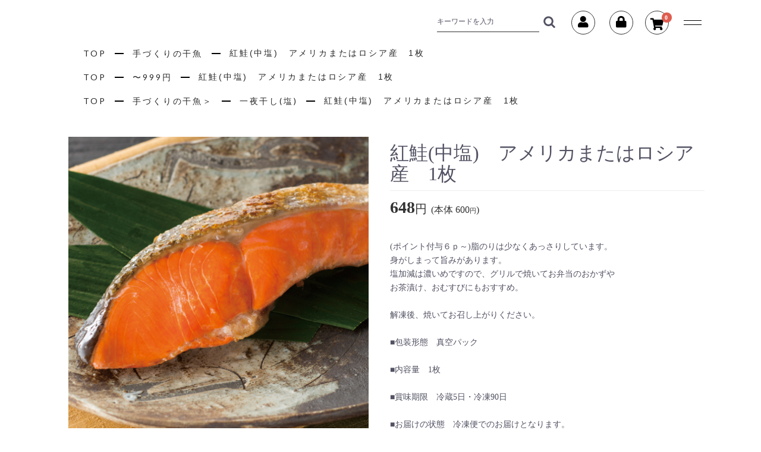

--- FILE ---
content_type: text/html; charset=UTF-8
request_url: https://nakashimamentai.com/products/detail/238
body_size: 10184
content:
<!doctype html>
<html lang="ja">
<head prefix="og: http://ogp.me/ns# fb: http://ogp.me/ns/fb# product: http://ogp.me/ns/product#">
    <meta charset="utf-8">
    <meta name="viewport" content="width=device-width, initial-scale=1, shrink-to-fit=no">
    <meta name="eccube-csrf-token" content="6JjYh-7Q7Wen7p4S8nMLPLfxZJWD7xoXC6Y1zX3FTPc">
    <title>中島商店　公式オンラインショッピング / 紅鮭(中塩)　アメリカまたはロシア産　1枚</title>
                        <link rel="icon" href="/html/user_data/assets/images/common/favicon.ico">
    <link rel="stylesheet" href="https://maxcdn.bootstrapcdn.com/bootstrap/3.3.7/css/bootstrap.min.css">
    <link rel="stylesheet" href="https://use.fontawesome.com/releases/v5.3.1/css/all.css" integrity="sha384-mzrmE5qonljUremFsqc01SB46JvROS7bZs3IO2EmfFsd15uHvIt+Y8vEf7N7fWAU" crossorigin="anonymous">
    <link rel="stylesheet" href="//cdn.jsdelivr.net/jquery.slick/1.6.0/slick.css">
    <link rel="stylesheet" href="/html/template/default/assets/css/style.css">
        <style>
        .slick-slider {
            margin-bottom: 30px;
        }

        .slick-dots {
            position: absolute;
            bottom: -45px;
            display: block;
            width: 100%;
            padding: 0;
            list-style: none;
            text-align: center;
        }

        .slick-dots li {
            position: relative;
            display: inline-block;
            width: 20px;
            height: 20px;
            margin: 0 5px;
            padding: 0;

            cursor: pointer;
        }

        .slick-dots li button {
            font-size: 0;
            line-height: 0;
            display: block;
            width: 20px;
            height: 20px;
            padding: 5px;
            cursor: pointer;
            color: transparent;
            border: 0;
            outline: none;
            background: transparent;
        }

        .slick-dots li button:hover,
        .slick-dots li button:focus {
            outline: none;
        }

        .slick-dots li button:hover:before,
        .slick-dots li button:focus:before {
            opacity: 1;
        }

        .slick-dots li button:before {
            content: " ";
            line-height: 20px;
            position: absolute;
            top: 0;
            left: 0;
            width: 12px;
            height: 12px;
            text-align: center;
            opacity: .25;
            background-color: black;
            border-radius: 50%;

        }

        .slick-dots li.slick-active button:before {
            opacity: .75;
            background-color: black;
        }

        .slick-dots li button.thumbnail img {
            width: 0;
            height: 0;
        }
    </style>
    <script src="https://code.jquery.com/jquery-3.3.1.min.js" integrity="sha256-FgpCb/KJQlLNfOu91ta32o/NMZxltwRo8QtmkMRdAu8=" crossorigin="anonymous"></script>
    <script>
        $(function() {
            $.ajaxSetup({
                'headers': {
                    'ECCUBE-CSRF-TOKEN': $('meta[name="eccube-csrf-token"]').attr('content')
                }
            });
        });
    </script>
                    <!-- ▼【共通】headタグ内読み込み -->
            <script>
  (function(d) {
    var config = {
      kitId: 'fek2ury',
      scriptTimeout: 3000,
      async: true
    },
    h=d.documentElement,t=setTimeout(function(){h.className=h.className.replace(/\bwf-loading\b/g,"")+" wf-inactive";},config.scriptTimeout),tk=d.createElement("script"),f=false,s=d.getElementsByTagName("script")[0],a;h.className+=" wf-loading";tk.src='https://use.typekit.net/'+config.kitId+'.js';tk.async=true;tk.onload=tk.onreadystatechange=function(){a=this.readyState;if(f||a&&a!="complete"&&a!="loaded")return;f=true;clearTimeout(t);try{Typekit.load(config)}catch(e){}};s.parentNode.insertBefore(tk,s)
  })(document);
</script>
        <!-- ▲【共通】headタグ内読み込み -->

                <link rel="stylesheet" href="/html/user_data/assets/css/customize.css">
</head>
<body id="page_product_detail" class="product_page">

<div class="ec-layoutRole">
                <div class="ec-layoutRole__header">
                <!-- ▼ヘッダー(商品検索・ログインナビ・カート) -->
            <div class="ec-headerNaviRole">
    <div class="ec-headerNaviRole__right">
        <div class="ec-headerNaviRole__search">
            
<div class="ec-headerSearch">
    <form method="get" class="searchform" action="/products/list">
        <!-- 
        <div class="ec-headerSearch__category">
            <div class="ec-select ec-select_search">
                            <select name="category_id" class="category_id"><option value="">全ての商品</option><option value="33">からし明太子</option><option value="45">　からし明太子「極」</option><option value="46">　からし明太子「彩」</option><option value="47">　からし明太子切れ子「和」</option><option value="48">　無着色からし明太子切れ子</option><option value="31">ご家庭用からし明太子切れ子</option><option value="43">無着色からし明太子(切れ子)</option><option value="30">博多なかなか</option><option value="49">　明太子ドライからすみ風</option><option value="50">　皮ドライジャーキー風</option><option value="51">　スモークタイプ</option><option value="52">　明太&amp;チーズ</option><option value="25">那嘉島のいわし明太子</option><option value="29">明太製品</option><option value="27">手づくりの干魚</option><option value="53">　一夜干し(塩)</option><option value="56">　西京味噌・他</option><option value="55">　明太風味</option><option value="54">　味醂</option><option value="28">海の幸・他</option><option value="23">お買い得商品(期間限定)</option><option value="26">詰め合わせ</option><option value="41">〜999円</option><option value="38">1000円〜1999円</option><option value="36">2000円〜2999円</option><option value="37">3000円〜3999円</option><option value="40">4000円〜4999円</option><option value="39">5000円〜</option><option value="34">非公開</option><option value="44">　非公開子</option><option value="42">TEST</option></select>
    
            </div>
        </div>
         -->
        <div class="ec-headerSearch__keyword">
            <div class="ec-input">
                <input type="search" name="name" maxlength="50" class="search-name" placeholder="キーワードを入力" />
                <button class="ec-headerSearch__keywordBtn" type="submit">
                    <div class="ec-icon">
                        <img src="/html/template/default/assets/icon/search-dark.svg" alt="">
                    </div>
                </button>
            </div>
        </div>
    </form>
</div>
        </div>
        <div class="ec-headerNaviRole__nav">
            
<div class="ec-headerNav active">
            <div class="ec-headerNav__item">
            <a href="https://nakashimamentai.com/entry">
                <i class="ec-headerNav__itemIcon fas fa-user fa-fw"></i>
                <!-- <span class="ec-headerNav__itemLink">新規会員登録</span> -->
            </a>
        </div>
                    <!-- <div class="ec-headerNav__item">
                <a href="https://nakashimamentai.com/mypage/favorite">
                    <i class="ec-headerNav__itemIcon fas fa-heart fa-fw"></i>
                    <span class="ec-headerNav__itemLink">お気に入り</span>
                </a>
            </div> -->
                <div class="ec-headerNav__item">
            <a href="https://nakashimamentai.com/mypage/login">
                <i class="ec-headerNav__itemIcon fas fa-lock fa-fw"></i>
                <span class="ec-headerNav__itemLink">ログイン</span>
            </a>
        </div>
    </div>
        </div>
        <div class="ec-headerRole__cart">
            <div class="ec-cartNaviWrap active">
    <div class="ec-cartNavi">
        <i class="ec-cartNavi__icon fas fa-shopping-cart">
            <span class="ec-cartNavi__badge">0</span>
        </i>
        <!--
        <div class="ec-cartNavi__label">
            <div class="ec-cartNavi__price">￥0</div>
        </div>
        -->
    </div>
            <div class="ec-cartNaviNull">
            <div class="ec-cartNaviNull__message">
                <p>現在カート内に商品はございません。</p>
            </div>
        </div>
    </div>
        </div>
        <div class="ec-headerRole__nav">
            
<div class="ec-headerNavSP">
    <span></span>
    <span></span>
</div>
        </div>
    </div>
</div>
        <!-- ▲ヘッダー(商品検索・ログインナビ・カート) -->

        </div>
    
        
    <div class="ec-layoutRole__contents">
                
                
        <div class="ec-layoutRole__main">
                        
                            <div class="ec-role">
        <!-- breadCrumb -->
        <div class="breadCrumb">
            
                                    <ul itemscope itemtype="https://schema.org/BreadcrumbList">
                        <li itemprop="itemListElement" itemscope itemtype="https://schema.org/ListItem">
                            <a itemscope itemtype="https://schema.org/WebPage" itemprop="item" itemid="https://nakashimamentai.com/" href="https://nakashimamentai.com/">
                                <span itemprop="name">TOP</span>
                            </a>
                        </li>
                                                    <li>
                                <a href="https://nakashimamentai.com/products/list?category_id=27">手づくりの干魚</a></li>
                                                <li itemprop="itemListElement" itemscope itemtype="https://schema.org/ListItem">
                            <span itemprop="name">紅鮭(中塩)　アメリカまたはロシア産　1枚</span>
                            <meta itemprop="position" content="2"/>
                        </li>
                    </ul>
                                    <ul itemscope itemtype="https://schema.org/BreadcrumbList">
                        <li itemprop="itemListElement" itemscope itemtype="https://schema.org/ListItem">
                            <a itemscope itemtype="https://schema.org/WebPage" itemprop="item" itemid="https://nakashimamentai.com/" href="https://nakashimamentai.com/">
                                <span itemprop="name">TOP</span>
                            </a>
                        </li>
                                                    <li>
                                <a href="https://nakashimamentai.com/products/list?category_id=41">〜999円</a></li>
                                                <li itemprop="itemListElement" itemscope itemtype="https://schema.org/ListItem">
                            <span itemprop="name">紅鮭(中塩)　アメリカまたはロシア産　1枚</span>
                            <meta itemprop="position" content="2"/>
                        </li>
                    </ul>
                                    <ul itemscope itemtype="https://schema.org/BreadcrumbList">
                        <li itemprop="itemListElement" itemscope itemtype="https://schema.org/ListItem">
                            <a itemscope itemtype="https://schema.org/WebPage" itemprop="item" itemid="https://nakashimamentai.com/" href="https://nakashimamentai.com/">
                                <span itemprop="name">TOP</span>
                            </a>
                        </li>
                                                    <li>
                                <a href="https://nakashimamentai.com/products/list?category_id=27">手づくりの干魚</a><span>＞</span></li>
                                                    <li>
                                <a href="https://nakashimamentai.com/products/list?category_id=53">一夜干し(塩)</a></li>
                                                <li itemprop="itemListElement" itemscope itemtype="https://schema.org/ListItem">
                            <span itemprop="name">紅鮭(中塩)　アメリカまたはロシア産　1枚</span>
                            <meta itemprop="position" content="2"/>
                        </li>
                    </ul>
                                    </div>
        <!-- /breadCrumb -->
    </div>
    <div class="ec-productRole">
        <div class="ec-grid2">
            <div class="ec-grid2__cell">
                <div class="ec-sliderItemRole">

                    <div class="item_visual">
                                                    <div class="slide-item"><img src="/html/upload/save_image/10271347_59f2ba556bf4c.jpg"></div>
                                            </div>
                    <div class="item_nav">
                                                    <div class="slideThumb" data-index="0">
                                <img src="/html/upload/save_image/10271347_59f2ba556bf4c.jpg"></div>
                                            </div>
                </div>
            </div>
            <div class="ec-grid2__cell">
                <div class="ec-productRole__profile">


                                        <div class="ec-productRole__title">
                        <p class="ec-productRole__catch">
                        </p>
                        <h2 class="ec-headingTitle">紅鮭(中塩)　アメリカまたはロシア産　1枚</h2>
                    </div>
                    <div class="price-code-box">
                        <div class="price-box">
                                                        <div class="ec-productRole__priceRegular">
                                                                    </div>
                                                                                    <div class="ec-productRole__price">
                                                                        <div class="ec-price">
                                            <span class="ec-price__price price02-default">648</span><span class="yen">円</span>
                                            <span class="ec-price__tax">(本体 600<span class="yen">円</span>)</span>
                                        </div>
                                                                                                </div>
                        </div>


                    </div>
                    <div class="ec-productRole__description">(ポイント付与６ｐ～)脂のりは少なくあっさりしています。<br />
身がしまって旨みがあります。<br />
塩加減は濃いめですので、グリルで焼いてお弁当のおかずや<br />
お茶漬け、おむすびにもおすすめ。<br />
<br />
解凍後、焼いてお召し上がりください。<br />
<br />
■包装形態　真空パック<br />
<br />
■内容量　1枚<br />
<br />
■賞味期限　冷蔵5日・冷凍90日<br />
<br />
■お届けの状態　冷凍便でのお届けとなります。<br />
　　　　　　　　※明太マヨネーズと同梱の場合は　<br />
「冷蔵便」でのお届けとなります。<br />
<br />
■アレルギー特定原材料　さけ(28品目中)
                    </div>
                                        <ul class="ec-productRole__tags">
                                            </ul>
                    <form action="https://nakashimamentai.com/products/add_cart/238" method="post" id="form1" name="form1">
                                                    <div class="volume-code-box">
                                <div class="ec-productRole__actions">
                                    <div class="ec-numberInput"><span>数量</span>
                                        <input type="number" id="quantity" name="quantity" required="required" min="1" maxlength="" class="form-control" value="1" />
                                        
                                    </div>
                                                                            <div class="ec-select">
                                            <select id="classcategory_id1" name="classcategory_id1" class="form-control"><option value="__unselected">選択してください</option><option value="26">自宅用包装なし</option></select>
                                            
                                        </div>
                                                                            
                                </div>
                                                                                                    <div class="ec-productRole__code">
                                        品番：
                                        <span class="product-code-default">
                                            181                                        </span>
                                    </div>
                                                            </div>
                            <div class="ec-productRole__btn">
                                <button type="submit" class="ec-blockBtn--action add-cart">
                                    カートに入れる
                                </button>
                            </div>
                        
                        <input type="hidden" id="product_id" name="product_id" value="238" /><input type="hidden" id="ProductClass" name="ProductClass" /><input type="hidden" id="_token" name="_token" value="u2ugNhnQGVrxy6Svs8lXLne8t8pI4EMfLYPOuzzdLiE" />
                    </form>
                    <div class="ec-modal">
                        <input type="checkbox" id="ec-modal-checkbox" class="checkbox">
                        <div class="ec-modal-overlay">
                            <label for="ec-modal-checkbox" class="ec-modal-overlay-close"></label>
                            <div class="ec-modal-wrap">
                                <label for="ec-modal-checkbox" class="ec-modal-close"><span class="ec-icon">
                                        <img src="/html/template/default/assets/icon/cross-dark.svg" alt=""/></span>
                                </label>
                                <div id="ec-modal-header" class="text-center">
                                    カートに追加しました。
                                </div>
                                <div class="ec-modal-box">
                                    <div class="ec-role">
                                        <label for="ec-modal-checkbox" class="ec-inlineBtn--cancel">お買い物を続ける</label>
                                        <a href="https://nakashimamentai.com/cart" class="ec-inlineBtn--action">カートへ進む</a>
                                    </div>
                                </div>
                            </div>
                        </div>
                    </div>

                </div>
            </div>
        </div>

    </div>

        <section class="product-detail-footcartin" style="display: none;">
        <div class="ec-productRole">
            <form action="https://nakashimamentai.com/products/add_cart/238" method="post" id="form" name="form2">
                                    <div class="volume-code-box">
                        <div class="ec-productRole__actions">
                            <div class="ec-numberInput"><span>数量</span>
                                
                                
                            </div>
                                                            <div class="ec-select">
                                    
                                    
                                </div>
                                                            
                        </div>
                                                                            <div class="ec-productRole__code">
                                品番： <span class="product-code-default">
                                                                    </span>
                            </div>
                                            </div>
                    <div class="ec-productRole__btn">
                        <button type="submit" class="ec-blockBtn--action add-cart">
                            カートに入れる
                        </button>
                    </div>
                
                
            </form>
        </div>
    </section>

                                </div>

                    </div>

                <div class="ec-layoutRole__contentBottom">
                <!-- ▼サブコンテンツメニュー -->
            <section class="section-content section-submenu">
    <div class="ec-role">
        <div class="list list-col2 list-arrow list-submenu">
            <ul>
                <li><a href="https://nakashimamentai.com/mypage/">マイページ</a></li>
                <li><a href="https://nakashimamentai.com/help/about">会社概要 / 店舗のご案内</a></li>
                <li><a href="/guide">初めての方へ / お買い物ガイド</a></li>
                <li><a href="https://nakashimamentai.com/entry">会員登録する</a></li>
                <li><a href="/guide">配達について</a></li>
                <li><a href="https://nakashimamentai.com/contact">お問い合わせ</a></li>
            </ul>
        </div>
    </div>
</section>
        <!-- ▲サブコンテンツメニュー -->
    <!-- ▼YOUTUBE動画 -->
            <!-- 
<section class="section-content section-movie">
    <div class="ec-role">
        <div class="ec-secHeading">
            <span class="ec-secHeading__ja">複数配送が使いやすくなりました</span>
        </div>
        <div class="movie-box">
            <iframe width="100%" src="https://www.youtube.com/embed/I-m7_BbBKGs" frameborder="0" allow="accelerometer; autoplay; clipboard-write; encrypted-media; gyroscope; picture-in-picture" allowfullscreen></iframe>
        </div>
    </div>
</section>
<style>
    .movie-box{margin: 0 auto;}
    .movie-box iframe{
        height:315px;
        max-width: 560px;
        margin: 0 auto;
        display: inherit;
    }
    @media (max-width: 767px) {
        .movie-box iframe{height:180px;}
    }
</style>
-->
        <!-- ▲YOUTUBE動画 -->
    <!-- ▼人気商品 -->
            <div id="poplar">
    <div class="ec-role">
        <div class="ec-secHeading">
            <span class="ec-secHeading__ja">人気の商品</span>
        </div>
        <div class="list">
            <ul>
                <li><a href="/products/detail/336">
                    <div>
                        <div class="image"><img src="/html/user_data/assets/images/poplar_item01.jpg"
                                srcset="/html/user_data/assets/images/poplar_item01@2x.jpg 2x"
                                alt="極 きわみ">
                        </div>
                        <div class="product-info">
                            <p class="catch">那嘉島の最上級からし明太子</p>
                            <h3>極 <span class="furigana">きわみ</span></h3>
                            <div class="point">
                                <ul>
                                    <li>ご進物</li>
                                    <li>北海道たらこ使用</li>
                                </ul>
                            </div>
                        </div>
                    </div>
                    <div>
                        <div class="price-info">
                            <!-- <p class="volume">330g</p>
                            <p class="price">5,400<span class="yen">円</span><span class="tax">(税込)</span></p> -->
                        </div>
                        <div class="btn-cont">
                            <div class="btn btn02">詳しくはこちら</div>
                        </div>
                    </div>

                </a></li>
                <li><a href="/products/detail/338">
                    <div>
                        <div class="image"><img src="/html/user_data/assets/images/poplar_item02.jpg"
                                srcset="/html/user_data/assets/images/poplar_item02@2x.jpg 2x" alt="彩 いろどり">
                        </div>
                        <div class="product-info">
                            <p class="catch">お得な一本物からし明太子</p>
                            <h3>彩 <span class="furigana">いろどり</span></h3>
                            <div class="point">
                                <ul>
                                    <li>ご進物</li>
                                    <li>ご家庭用明太子</li>
                                </ul>
                            </div>
                        </div>
                    </div>
                    <div>
                        <div class="price-info">
                            <!-- <p class="volume">270g</p>
                            <p class="price">3,240<span class="yen">円</span><span class="tax">(税込)</span></p> -->
                        </div>
                        <div class="btn-cont">
                            <div class="btn btn02">詳しくはこちら</div>
                        </div>
                    </div>
                </a></li>
                <li><a href="/products/detail/72">
                    <div>
                        <div class="image"><img src="/html/user_data/assets/images/poplar_item03.jpg"
                                srcset="/html/user_data/assets/images/poplar_item03@2x.jpg 2x" alt="いわし明太子">
                        </div>
                        <div class="product-info">
                            <p class="catch">当社考案の博多名物</p>
                            <h3>いわし明太子</h3>
                            <div class="point">
                                <ul>
                                    <li>冷凍便でお届け</li>
                                </ul>
                            </div>
                        </div>
                    </div>
                    <div>
                        <div class="price-info">
                            <!-- <p class="volume">3尾</p>
                            <p class="price">1,620<span class="yen">円</span><span class="tax">(税込)</span></p> -->
                        </div>
                        <div class="btn-cont">
                            <div class="btn btn02">詳しくはこちら</div>
                        </div>
                    </div>
                </a></li>
                <li><a href="/products/detail/108">
                    <div>
                        <div class="image"><img src="/html/user_data/assets/images/poplar_item04.jpg"
                                srcset="/html/user_data/assets/images/poplar_item04@2x.jpg 2x" alt="博多なかなか">
                        </div>
                        <div class="product-info">
                            <p class="catch">2003年に当社が発案</p>
                            <h3>博多なかなか</h3>
                            <div class="point">
                                <ul>
                                    <li>乾燥めんたい</li>
                                </ul>
                            </div>
                        </div>
                    </div>
                    <div>
                        <div class="price-info">
                            <!-- <p class="volume">25g</p>
                            <p class="price">1,080<span class="yen">円</span><span class="tax">(税込)</span></p> -->
                        </div>
                        <div class="btn-cont">
                            <div class="btn btn02">詳しくはこちら</div>
                        </div>
                    </div>
                </a></li>
            </ul>
        </div>
    </div>
</div>
        <!-- ▲人気商品 -->
    <!-- ▼詰め合わせ -->
            <div id="set-product">
    <div class="ec-role">
        <div class="ec-secHeading">
            <span class="ec-secHeading__ja">詰合せ商品</span>
        </div>
        <div class="list list-col3 list-arrow list-category">
        <ul>
            <li>
                <a href="https://nakashimamentai.com/products/detail/371">
                    <div class="image"><img src="/html/user_data/assets/images/product_set_img01.jpg" srcset="/html/user_data/assets/images/product_set_img01@2x.jpg 2x" alt=""></div>
                    <div class="info">
                        <h3>干魚A</h3>
                    </div>
                </a>
            </li>
            <li>
                <a href="https://nakashimamentai.com/products/detail/377">
                    <div class="image"><img src="/html/user_data/assets/images/product_set_img02.jpg" srcset="/html/user_data/assets/images/product_set_img02@2x.jpg 2x" alt=""></div>
                    <div class="info">
                        <h3>干魚B</h3>
                    </div>
                </a>
            </li>
            <li>
                <a href="https://nakashimamentai.com/products/detail/378">
                    <div class="image"><img src="/html/user_data/assets/images/product_set_img03.jpg" srcset="/html/user_data/assets/images/product_set_img03@2x.jpg 2x" alt=""></div>
                    <div class="info">
                        <h3>干魚C</h3>
                    </div>
                </a>
            </li>
            <li>
                <a href="https://nakashimamentai.com/products/detail/374">
                    <div class="image"><img src="/html/user_data/assets/images/product_set_img04.jpg" srcset="/html/user_data/assets/images/product_set_img04@2x.jpg 2x" alt=""></div>
                    <div class="info">
                        <h3>干魚Ｆ</h3>
                    </div>
                </a>
            </li>
            <li>
                <a href="https://nakashimamentai.com/products/detail/373">
                    <div class="image"><img src="/html/user_data/assets/images/product_set_img05.jpg" srcset="/html/user_data/assets/images/product_set_img05@2x.jpg 2x" alt=""></div>
                    <div class="info">
                        <h3>明太子と干魚詰め合わせ</h3>
                    </div>
                </a>
            </li>
            <li>
                <a href="https://nakashimamentai.com/products/detail/82">
                    <div class="image"><img src="/html/user_data/assets/images/product_set_img06.jpg" srcset="/html/user_data/assets/images/product_set_img06@2x.jpg 2x" alt=""></div>
                    <div class="info">
                        <h3>博多なかなか詰合せ</h3>
                    </div>
                </a>
            </li>
        </ul>
        </div>
    </div>
</div>
        <!-- ▲詰め合わせ -->
    <!-- ▼定番商品ラインナップ -->
            
<div id="lineup-product">
    <div class="ec-role">
        <div class="ec-secHeading">
            <span class="ec-secHeading__ja">定番商品ラインナップ</span>
        </div>
        <div class="list list-col2 list-arrow list-lineup">
            <ul>
            <li>
                <a href="https://nakashimamentai.com/products/list?category_id=33">
                    <div class="image"><img src="/html/user_data/assets/images/product_lineup_img01.jpg" srcset="/html/user_data/assets/images/product_lineup_img01@2x.jpg 2x" alt=""></div>
                    <div class="info">
                        <h3>からし明太子</h3>
                    </div>
                </a>
            </li>
            <li>
                <a href="https://nakashimamentai.com/products/list?category_id=25">
                    <div class="image"><img src="/html/user_data/assets/images/product_lineup_img02.jpg" srcset="/html/user_data/assets/images/product_lineup_img02@2x.jpg 2x" alt=""></div>
                    <div class="info">
                        <h3>いわし明太子</h3>
                    </div>
                </a>
            </li>
            <li>
                <a href="https://nakashimamentai.com/products/list?category_id=30">
                    <div class="image"><img src="/html/user_data/assets/images/product_lineup_img03.jpg" srcset="/html/user_data/assets/images/product_lineup_img03@2x.jpg 2x" alt=""></div>
                    <div class="info">
                        <h3>博多なかなか</h3>
                    </div>
                </a>
            </li>
            <li>
                <a href="https://nakashimamentai.com/products/list?category_id=29">
                    <div class="image"><img src="/html/user_data/assets/images/product_lineup_img04.jpg" srcset="/html/user_data/assets/images/product_lineup_img04@2x.jpg 2x" alt=""></div>
                    <div class="info">
                        <h3>明太製品</h3>
                    </div>
                </a>
            </li>
            <li>
                <a href="https://nakashimamentai.com/products/list?category_id=27">
                    <div class="image"><img src="/html/user_data/assets/images/product_lineup_img05.jpg" srcset="/html/user_data/assets/images/product_lineup_img05@2x.jpg 2x" alt=""></div>
                    <div class="info">
                        <h3>手作りの干魚</h3>
                    </div>
                </a>
            </li>
            <li>
                <a href="https://nakashimamentai.com/products/list?category_id=28">
                    <div class="image"><img src="/html/user_data/assets/images/product_lineup_img06.jpg" srcset="/html/user_data/assets/images/product_lineup_img06@2x.jpg 2x" alt=""></div>
                    <div class="info">
                        <h3>海の幸</h3>
                    </div>
                </a>
            </li>
            <li>
                <a href="https://nakashimamentai.com/products/list?category_id=23">
                    <div class="image"><img src="/html/user_data/assets/images/product_lineup_img07.jpg" srcset="/html/user_data/assets/images/product_lineup_img07@2x.jpg 2x" alt=""></div>
                    <div class="info">
                        <h3>季節・限定商品</h3>
                    </div>
                </a>
            </li>
            </ul>
        </div>
    </div>
</div>
        <!-- ▲定番商品ラインナップ -->

        </div>
    
                <div class="ec-layoutRole__footer">
                <!-- ▼フッター -->
            <footer id="footer" class="footer">
	<div class="footer-cont">
		<div class="footer-info">
			<a href="https://nakashimamentai.com/" class="logo">
				<img src="/html/user_data/assets/images/footer_logo.png" srcset="/html/user_data/assets/images/footer_logo@2x.png 2x" alt="中島商店　公式オンラインショッピング">
			</a>
			<nav class="sns-icon">
			    <ul>
			        <!-- <li><a href="#"><img src="/html/user_data/assets/images/icon_line.png" srcset="/html/user_data/assets/images/icon_line@2x.png 2x" alt="LINE"></a></li> -->
			        <li><a href="https://www.facebook.com/hakatanakanaka/"><img src="/html/user_data/assets/images/icon_fb.png" srcset="/html/user_data/assets/images/icon_fb@2x.png 2x" alt="FaceBook"></a></li>
			        <li><a href="https://www.instagram.com/mentai_nakashima/"><img src="/html/user_data/assets/images/icon_insta.png" srcset="/html/user_data/assets/images/icon_insta@2x.png 2x" alt="Instagram"></a></li>
			    </ul>
			</nav>

		</div>
		<nav class="footer-nav">
			<ul>
				<li><a href="/user_data/about">中島商店のこだわり</a></li>
				<li><a href="https://nakashimamentai.com/products/list">商品一覧</a></li>
				<li><a href="/guide">初めての方へ</a></li>
				<li><a href="/guide">お支払い方法について</a></li>
				<li><a href="/guide">配達について</a></li>
				<li><a href="https://nakashimamentai.com/help/about">会社概要 / 店舗のご案内</a></li>
				<li><a href="https://nakashimamentai.com/help/tradelaw">特定商取引法に基づく表記</a></li>
				<li><a href="https://nakashimamentai.com/help/privacy">プライバシーポリシー</a></li>
				<li><a href="https://nakashimamentai.com/contact">お問い合わせ</a></li>
			</ul>
		</nav>
		<div class="footer-info">
			<div class="contact-tel">
				<p class="title">お電話でのお問い合わせ</p>
				<a href="tel:092-681-0778" class="tel">092-681-0778</a>
				<p class="time">AM 9:00〜PM17:00（土日祝除く）</p>
			</div>
			<div class="contact-tel">
				<a href="https://nakashimamentai.com/contact" class="btn btn01">お問い合わせ</a>
			</div>
		</div>
	</div>
	<div class="copy">
		<small>&copy; NAKASHIMA SHOTEN. All Rights Reserved.</small>
	</div>
</footer>
<!-- /#footer -->
        <!-- ▲フッター -->

        </div>
    </div><!-- ec-layoutRole -->

<div class="ec-overlayRole"></div>
<div class="ec-drawerRoleClose">
    <span></span>
    <span></span>
</div>
<div class="ec-drawerRole">
                    <!-- ▼商品検索 -->
            
<div class="ec-headerSearch">
    <form method="get" class="searchform" action="/products/list">
        <!-- 
        <div class="ec-headerSearch__category">
            <div class="ec-select ec-select_search">
                            <select name="category_id" class="category_id"><option value="">全ての商品</option><option value="33">からし明太子</option><option value="45">　からし明太子「極」</option><option value="46">　からし明太子「彩」</option><option value="47">　からし明太子切れ子「和」</option><option value="48">　無着色からし明太子切れ子</option><option value="31">ご家庭用からし明太子切れ子</option><option value="43">無着色からし明太子(切れ子)</option><option value="30">博多なかなか</option><option value="49">　明太子ドライからすみ風</option><option value="50">　皮ドライジャーキー風</option><option value="51">　スモークタイプ</option><option value="52">　明太&amp;チーズ</option><option value="25">那嘉島のいわし明太子</option><option value="29">明太製品</option><option value="27">手づくりの干魚</option><option value="53">　一夜干し(塩)</option><option value="56">　西京味噌・他</option><option value="55">　明太風味</option><option value="54">　味醂</option><option value="28">海の幸・他</option><option value="23">お買い得商品(期間限定)</option><option value="26">詰め合わせ</option><option value="41">〜999円</option><option value="38">1000円〜1999円</option><option value="36">2000円〜2999円</option><option value="37">3000円〜3999円</option><option value="40">4000円〜4999円</option><option value="39">5000円〜</option><option value="34">非公開</option><option value="44">　非公開子</option><option value="42">TEST</option></select>
    
            </div>
        </div>
         -->
        <div class="ec-headerSearch__keyword">
            <div class="ec-input">
                <input type="search" name="name" maxlength="50" class="search-name" placeholder="キーワードを入力" />
                <button class="ec-headerSearch__keywordBtn" type="submit">
                    <div class="ec-icon">
                        <img src="/html/template/default/assets/icon/search-dark.svg" alt="">
                    </div>
                </button>
            </div>
        </div>
    </form>
</div>
        <!-- ▲商品検索 -->
    <!-- ▼カテゴリナビ(SP) -->
            


<div class="ec-headerCategoryArea">
    <!--
    <div class="ec-headerCategoryArea__heading">
        <p>カテゴリ一覧</p>
    </div>
    -->
    <div class="ec-itemNav">
        <ul class="ec-itemNav__nav">
            <li><a href="/user_data/about">中島商店のこだわり</a></li>
            <li id="category_menu"><a href="javascript:void(0);">カテゴリ一覧</a></li>
            <div id="category_list" style="display: none;">
                                                        <li class="sub_category_menu">
                                <a href="https://nakashimamentai.com/products/list?category_id=33">
        からし明太子
    </a>
            <ul>
                            <li>
                            <a href="https://nakashimamentai.com/products/list?category_id=45">
        からし明太子「極」
    </a>
    
                </li>
                            <li>
                            <a href="https://nakashimamentai.com/products/list?category_id=46">
        からし明太子「彩」
    </a>
    
                </li>
                            <li>
                            <a href="https://nakashimamentai.com/products/list?category_id=47">
        からし明太子切れ子「和」
    </a>
    
                </li>
                            <li>
                            <a href="https://nakashimamentai.com/products/list?category_id=48">
        無着色からし明太子切れ子
    </a>
    
                </li>
                    </ul>
    
                    </li>
                                                                            <li class="sub_category_menu">
                                <a href="https://nakashimamentai.com/products/list?category_id=31">
        ご家庭用からし明太子切れ子
    </a>
    
                    </li>
                                                                            <li class="sub_category_menu">
                                <a href="https://nakashimamentai.com/products/list?category_id=43">
        無着色からし明太子(切れ子)
    </a>
    
                    </li>
                                                                            <li class="sub_category_menu">
                                <a href="https://nakashimamentai.com/products/list?category_id=30">
        博多なかなか
    </a>
            <ul>
                            <li>
                            <a href="https://nakashimamentai.com/products/list?category_id=49">
        明太子ドライからすみ風
    </a>
    
                </li>
                            <li>
                            <a href="https://nakashimamentai.com/products/list?category_id=50">
        皮ドライジャーキー風
    </a>
    
                </li>
                            <li>
                            <a href="https://nakashimamentai.com/products/list?category_id=51">
        スモークタイプ
    </a>
    
                </li>
                            <li>
                            <a href="https://nakashimamentai.com/products/list?category_id=52">
        明太&amp;チーズ
    </a>
    
                </li>
                    </ul>
    
                    </li>
                                                                            <li class="sub_category_menu">
                                <a href="https://nakashimamentai.com/products/list?category_id=25">
        那嘉島のいわし明太子
    </a>
    
                    </li>
                                                                            <li class="sub_category_menu">
                                <a href="https://nakashimamentai.com/products/list?category_id=29">
        明太製品
    </a>
    
                    </li>
                                                                            <li class="sub_category_menu">
                                <a href="https://nakashimamentai.com/products/list?category_id=27">
        手づくりの干魚
    </a>
            <ul>
                            <li>
                            <a href="https://nakashimamentai.com/products/list?category_id=53">
        一夜干し(塩)
    </a>
    
                </li>
                            <li>
                            <a href="https://nakashimamentai.com/products/list?category_id=56">
        西京味噌・他
    </a>
    
                </li>
                            <li>
                            <a href="https://nakashimamentai.com/products/list?category_id=55">
        明太風味
    </a>
    
                </li>
                            <li>
                            <a href="https://nakashimamentai.com/products/list?category_id=54">
        味醂
    </a>
    
                </li>
                    </ul>
    
                    </li>
                                                                            <li class="sub_category_menu">
                                <a href="https://nakashimamentai.com/products/list?category_id=28">
        海の幸・他
    </a>
    
                    </li>
                                                                            <li class="sub_category_menu">
                                <a href="https://nakashimamentai.com/products/list?category_id=23">
        お買い得商品(期間限定)
    </a>
    
                    </li>
                                                                            <li class="sub_category_menu">
                                <a href="https://nakashimamentai.com/products/list?category_id=26">
        詰め合わせ
    </a>
    
                    </li>
                                                                            <li class="sub_category_menu">
                                <a href="https://nakashimamentai.com/products/list?category_id=41">
        〜999円
    </a>
    
                    </li>
                                                                            <li class="sub_category_menu">
                                <a href="https://nakashimamentai.com/products/list?category_id=38">
        1000円〜1999円
    </a>
    
                    </li>
                                                                            <li class="sub_category_menu">
                                <a href="https://nakashimamentai.com/products/list?category_id=36">
        2000円〜2999円
    </a>
    
                    </li>
                                                                            <li class="sub_category_menu">
                                <a href="https://nakashimamentai.com/products/list?category_id=37">
        3000円〜3999円
    </a>
    
                    </li>
                                                                            <li class="sub_category_menu">
                                <a href="https://nakashimamentai.com/products/list?category_id=40">
        4000円〜4999円
    </a>
    
                    </li>
                                                                            <li class="sub_category_menu">
                                <a href="https://nakashimamentai.com/products/list?category_id=39">
        5000円〜
    </a>
    
                    </li>
                                                                                                                                                                </div>
            <!--
			<li><a href="https://nakashimamentai.com/products/list?category_id=23">夏のキャンペーン商品</a></li>
			-->
			<li><a href="https://nakashimamentai.com/products/list">商品一覧</a></li>
			<li><a href="/guide">初めての方へ</a></li>
			<li><a href="/guide">お支払い方法について</a></li>
			<li><a href="/guide">配達について</a></li>
			<li><a href="https://nakashimamentai.com/help/about">会社概要 / 店舗のご案内</a></li>
			<li><a href="https://nakashimamentai.com/help/tradelaw">特定商取引法に基づく表記</a></li>
			<li><a href="https://nakashimamentai.com/help/privacy">プライバシーポリシー</a></li>
			<li><a href="https://nakashimamentai.com/contact">お問い合わせ</a></li>
				<!--
                            <li>
                            <a href="https://nakashimamentai.com/products/list?category_id=33">
        からし明太子
    </a>
            <ul>
                            <li>
                            <a href="https://nakashimamentai.com/products/list?category_id=45">
        からし明太子「極」
    </a>
    
                </li>
                            <li>
                            <a href="https://nakashimamentai.com/products/list?category_id=46">
        からし明太子「彩」
    </a>
    
                </li>
                            <li>
                            <a href="https://nakashimamentai.com/products/list?category_id=47">
        からし明太子切れ子「和」
    </a>
    
                </li>
                            <li>
                            <a href="https://nakashimamentai.com/products/list?category_id=48">
        無着色からし明太子切れ子
    </a>
    
                </li>
                    </ul>
    
                </li>
                            <li>
                            <a href="https://nakashimamentai.com/products/list?category_id=31">
        ご家庭用からし明太子切れ子
    </a>
    
                </li>
                            <li>
                            <a href="https://nakashimamentai.com/products/list?category_id=43">
        無着色からし明太子(切れ子)
    </a>
    
                </li>
                            <li>
                            <a href="https://nakashimamentai.com/products/list?category_id=30">
        博多なかなか
    </a>
            <ul>
                            <li>
                            <a href="https://nakashimamentai.com/products/list?category_id=49">
        明太子ドライからすみ風
    </a>
    
                </li>
                            <li>
                            <a href="https://nakashimamentai.com/products/list?category_id=50">
        皮ドライジャーキー風
    </a>
    
                </li>
                            <li>
                            <a href="https://nakashimamentai.com/products/list?category_id=51">
        スモークタイプ
    </a>
    
                </li>
                            <li>
                            <a href="https://nakashimamentai.com/products/list?category_id=52">
        明太&amp;チーズ
    </a>
    
                </li>
                    </ul>
    
                </li>
                            <li>
                            <a href="https://nakashimamentai.com/products/list?category_id=25">
        那嘉島のいわし明太子
    </a>
    
                </li>
                            <li>
                            <a href="https://nakashimamentai.com/products/list?category_id=29">
        明太製品
    </a>
    
                </li>
                            <li>
                            <a href="https://nakashimamentai.com/products/list?category_id=27">
        手づくりの干魚
    </a>
            <ul>
                            <li>
                            <a href="https://nakashimamentai.com/products/list?category_id=53">
        一夜干し(塩)
    </a>
    
                </li>
                            <li>
                            <a href="https://nakashimamentai.com/products/list?category_id=56">
        西京味噌・他
    </a>
    
                </li>
                            <li>
                            <a href="https://nakashimamentai.com/products/list?category_id=55">
        明太風味
    </a>
    
                </li>
                            <li>
                            <a href="https://nakashimamentai.com/products/list?category_id=54">
        味醂
    </a>
    
                </li>
                    </ul>
    
                </li>
                            <li>
                            <a href="https://nakashimamentai.com/products/list?category_id=28">
        海の幸・他
    </a>
    
                </li>
                            <li>
                            <a href="https://nakashimamentai.com/products/list?category_id=23">
        お買い得商品(期間限定)
    </a>
    
                </li>
                            <li>
                            <a href="https://nakashimamentai.com/products/list?category_id=26">
        詰め合わせ
    </a>
    
                </li>
                            <li>
                            <a href="https://nakashimamentai.com/products/list?category_id=41">
        〜999円
    </a>
    
                </li>
                            <li>
                            <a href="https://nakashimamentai.com/products/list?category_id=38">
        1000円〜1999円
    </a>
    
                </li>
                            <li>
                            <a href="https://nakashimamentai.com/products/list?category_id=36">
        2000円〜2999円
    </a>
    
                </li>
                            <li>
                            <a href="https://nakashimamentai.com/products/list?category_id=37">
        3000円〜3999円
    </a>
    
                </li>
                            <li>
                            <a href="https://nakashimamentai.com/products/list?category_id=40">
        4000円〜4999円
    </a>
    
                </li>
                            <li>
                            <a href="https://nakashimamentai.com/products/list?category_id=39">
        5000円〜
    </a>
    
                </li>
                            <li>
                            <a href="https://nakashimamentai.com/products/list?category_id=34">
        非公開
    </a>
            <ul>
                            <li>
                            <a href="https://nakashimamentai.com/products/list?category_id=44">
        非公開子
    </a>
    
                </li>
                    </ul>
    
                </li>
                            <li>
                            <a href="https://nakashimamentai.com/products/list?category_id=42">
        TEST
    </a>
    
                </li>
                        -->
        </ul>
    </div>
</div>

<script>
    $("#category_menu").click(function () {
        $("#category_list").toggle('slow');
    })
</script>
        <!-- ▲カテゴリナビ(SP) -->
    <!-- ▼ログインナビ(SP) -->
            
<div class="ec-headerLinkArea">
    <div class="ec-headerLink__list">
        <a class="ec-headerLink__item" href="https://nakashimamentai.com/cart">
            <div class="ec-headerLink__icon">
                <i class="fas fa-shopping-cart fa-fw"></i>
            </div>
            <span>カートを見る</span>
        </a>
                    <a class="ec-headerLink__item" href="https://nakashimamentai.com/entry">
                <div class="ec-headerLink__icon">
                    <i class="fas fa-user fa-fw"></i>
                </div>
                <span>新規会員登録</span>
            </a>
                            <a class="ec-headerLink__item" href="https://nakashimamentai.com/mypage/favorite">
                    <div class="ec-headerLink__icon">
                        <i class="fas fa-heart fa-fw"></i>
                    </div>
                    <span>お気に入り</span>
                </a>
                        <a class="ec-headerLink__item" href="https://nakashimamentai.com/mypage/login">
                <div class="ec-headerLink__icon">
                    <i class="fas fa-lock fa-fw"></i>
                </div>
                <span>ログイン</span>
            </a>
                <a class="ec-headerLink__item" href="https://nakashimamentai.com/">
            <div class="ec-headerLink__icon">
                <i class="fas fa-home fa-fw"></i>
            </div>
            <span>ホームに戻る</span>
        </a>
    </div>
</div>

        <!-- ▲ログインナビ(SP) -->

    </div>
<div class="ec-blockTopBtn pagetop">ページトップへ</div>
<script src="https://maxcdn.bootstrapcdn.com/bootstrap/3.3.7/js/bootstrap.min.js"></script>
<script src="https://cdn.jsdelivr.net/jquery.slick/1.6.0/slick.min.js"></script>
<script>
var eccube_lang = {
    "common.delete_confirm":"削除してもよろしいですか?"
}
</script><script src="/html/template/default/assets/js/function.js"></script>
<script src="/html/template/default/assets/js/eccube.js"></script>
<script>
eccube.classCategories = {"__unselected":{"__unselected":{"name":"\u9078\u629e\u3057\u3066\u304f\u3060\u3055\u3044","product_class_id":""}},"26":{"#":{"classcategory_id2":"","name":"","stock_find":true,"price01":"","price02":"600","price01_inc_tax":"","price02_inc_tax":"648","product_class_id":"7633","product_code":"181","sale_type":"1"}}};

    // 規格2に選択肢を割り当てる。
    function fnSetClassCategories(form, classcat_id2_selected) {
        var $form = $(form);
        var product_id = $form.find('input[name=product_id]').val();
        var $sele1 = $form.find('select[name=classcategory_id1]');
        var $sele2 = $form.find('select[name=classcategory_id2]');
        eccube.setClassCategories($form, product_id, $sele1, $sele2, classcat_id2_selected);
    }

        eccube.checkStock($('#form1'), 238, "", null);
    </script>
<script>
    $(function () {
        // bfcache無効化
        $(window).bind('pageshow', function (event) {
            if (event.originalEvent.persisted) {
                location.reload(true);
            }
        });

        $('.item_visual').slick({
            dots: false,
            arrows: false,
            responsive: [{
                breakpoint: 768,
                settings: {
                    dots: true
                }
            }]
        });

        $('.slideThumb').on('click', function () {
            var index = $(this).attr('data-index');
            $('.item_visual').slick('slickGoTo', index, false);
        })
    });
</script>
<script>
    $(function () {
        $('.add-cart').on('click', function (event) {
                        // 規格1フォームの必須チェック
            if ($('#classcategory_id1').val() == '__unselected' || $('#classcategory_id1').val() == '') {
                $('#classcategory_id1')[0].setCustomValidity('項目が選択されていません');
                return true;
            } else {
                $('#classcategory_id1')[0].setCustomValidity('');
            }
            
            
            // 個数フォームのチェック
            if ($('#quantity').val() < 1) {
                $('#quantity')[0].setCustomValidity('1以上で入力してください。');
                return true;
            } else {
                $('#quantity')[0].setCustomValidity('');
            }

            event.preventDefault();
            $form = $('#form1');
            $.ajax({
                url: $form.attr('action'),
                type: $form.attr('method'),
                data: $form.serialize(),
                dataType: 'json',
                beforeSend: function (xhr, settings) {
                    // Buttonを無効にする
                    $('.add-cart').prop('disabled', true);
                }
            }).done(function (data) {
                // レスポンス内のメッセージをalertで表示
                $.each(data.messages, function () {
                    $('#ec-modal-header').html(this);
                });

                $('#ec-modal-checkbox').prop('checked', true);

                // カートブロックを更新する
                $.ajax({
                    url: "https://nakashimamentai.com/block/cart",
                    type: 'GET',
                    dataType: 'html'
                }).done(function (html) {
                    $('.ec-headerRole__cart').html(html);
                });
            }).fail(function (data) {
                alert('カートへの追加に失敗しました。');
            }).always(function (data) {
                // Buttonを有効にする
                $('.add-cart').prop('disabled', false);
            });
        });
    });
</script>
                <script>
    $(function () {
        $('#RelatedProduct-product_area').appendTo($('.ec-layoutRole__main, .ec-layoutRole__mainWithColumn, .ec-layoutRole__mainBetweenColumn'));
    });
</script>

<div id="RelatedProduct-product_area" class="ec-shelfRole" style="margin-top: 50px;">
    <div class="ec-secHeading">
        <span class="ec-secHeading__ja">おすすめ商品</span>
    </div>
    <ul class="ec-shelfGrid">
                                                <li class="ec-shelfGrid__item">
                    <a href="https://nakashimamentai.com/products/detail/30">
                        <p class="ec-shelfGrid__item-image">
                            <img src="/html/upload/save_image/1009163058_6161453290efc.jpg">
                        </p>
                        <p>しゃけ明太　1枚</p>
                        <p>
                                                                                                ￥972
                                                                                    </p>
                    </a>
                    <span></span>
                </li>
                                                            <li class="ec-shelfGrid__item">
                    <a href="https://nakashimamentai.com/products/detail/43">
                        <p class="ec-shelfGrid__item-image">
                            <img src="/html/upload/save_image/1009150347_616130c30a64d.jpg">
                        </p>
                        <p>甘塩サーモン　１枚</p>
                        <p>
                                                                                                ￥864
                                                                                    </p>
                    </a>
                    <span></span>
                </li>
                        </ul>
</div>

    
    <script src="/html/user_data/assets/js/customize.js"></script>
</body>
</html>


--- FILE ---
content_type: text/css
request_url: https://nakashimamentai.com/html/user_data/assets/css/customize.css
body_size: 8680
content:
@charset "UTF-8";
/* - - - - - - - - - */
/* - - - - - - - - - */
/* - - - - - - - - - */
/* - - - - - - - - - */
@import url("https://fonts.googleapis.com/css?family=Lato:300,400,700&display=swap");
@font-face {
  font-family: "Yu Gothic M";
  src: local("Yu Gothic Medium");
}

@font-face {
  font-family: "Yu Gothic M";
  src: local("Yu Gothic Bold");
  font-weight: bold;
}

/* ===================================================================

Base style

=================================================================== */
html {
  font-size: 62.5%;
}

body {
  position: relative;
  background: #fff;
  color: #262626;
  font-size: 10px;
  font-size: 1.6rem;
  font-family: -apple-system, BlinkMacSystemFont, "游ゴシック体", YuGothic, "Yu Gothic M", "游ゴシック Medium", "Yu Gothic Medium", "ヒラギノ角ゴ ProN W3", "Hiragino Kaku Gothic ProN W3", HiraKakuProN-W3, "ヒラギノ角ゴ ProN", "Hiragino Kaku Gothic ProN", "ヒラギノ角ゴ Pro", "Hiragino Kaku Gothic Pro", "メイリオ", Meiryo, Osaka, "ＭＳ Ｐゴシック", "MS PGothic", "Helvetica Neue", HelveticaNeue, Helvetica, Arial, "Segoe UI", sans-serif, "Apple Color Emoji", "Segoe UI Emoji", "Segoe UI Symbol", "Noto Color Emoji";
  line-height: 1.7;
  -webkit-font-smoothing: antialiased;
  -webkit-tap-highlight-color: transparent;
}

@media all and (-ms-high-contrast: none) {
  body {
    font-family: "メイリオ", Meiryo, -apple-system, BlinkMacSystemFont, "游ゴシック体", YuGothic, "Yu Gothic M", "游ゴシック Medium", "Yu Gothic Medium", "ヒラギノ角ゴ ProN W3", "Hiragino Kaku Gothic ProN W3", HiraKakuProN-W3, "ヒラギノ角ゴ ProN", "Hiragino Kaku Gothic ProN", "ヒラギノ角ゴ Pro", "Hiragino Kaku Gothic Pro", Osaka, "ＭＳ Ｐゴシック", "MS PGothic", "Helvetica Neue", HelveticaNeue, Helvetica, Arial, "Segoe UI", sans-serif, "Apple Color Emoji", "Segoe UI Emoji", "Segoe UI Symbol", "Noto Color Emoji";
  }
}

@media (min-width: 992px) {
  body {
    min-width: 1000px;
  }
}

dl dt,
dl dd {
  word-break: break-all;
}

.pc {
  display: inline-block;
}

@media (min-width: 768px) and (max-width: 991px) {
  .pc {
    display: none;
  }
}

@media (max-width: 767px) {
  .pc {
    display: none;
  }
}

.sp {
  display: none;
}

@media (min-width: 768px) and (max-width: 991px) {
  .sp {
    display: inline-block;
  }
}

@media (max-width: 767px) {
  .sp {
    display: inline-block;
  }
}

#wrapper {
  text-align: center;
  position: relative;
}

.contents {
  position: relative;
}

.animated {
  opacity: 0;
}

.fixed {
  position: fixed;
}

/* カスタマイズ用CSS */
/* ===================================================================

header style

=================================================================== */
.ec-layoutRole__header {
  position: fixed;
  top: 0;
  left: 0;
  right: 0;
  z-index: 99;
  background: rgba(255, 255, 255, 0.5);
}

.ec-headerNaviRole {
  -webkit-box-pack: end;
  -webkit-justify-content: flex-end;
  -ms-flex-pack: end;
  justify-content: flex-end;
  padding-bottom: 15px;
}
.ec-cartNaviIsset__action{
  margin-bottom: 8px;
}
.ec-headerNaviRole .ec-headerNaviRole__left,
.ec-headerNaviRole .ec-headerNaviRole__right {
  width: auto;
}

.ec-headerNaviRole .ec-headerNaviRole__left {
  padding-right: 20px;
}

.ec-headerNaviRole .ec-headerNaviRole__search,
.ec-headerNaviRole .ec-headerNaviRole__nav,
.ec-headerNaviRole .ec-headerRole__cart {
  margin-right: 20px;
}

/*
@media (max-width: 991px) {
    .ec-headerNaviRole .ec-headerNaviRole__search,
    .ec-headerNaviRole .ec-headerNaviRole__nav,
    .ec-headerNaviRole .ec-headerRole__cart {
      margin-right: 10px;
    }
}
*/
.ec-headerNaviRole .ec-headerNaviRole__search {
  margin-top: 0;
  margin-bottom: 2px;
}

.ec-headerNavSP {
  position: relative;
  top: auto;
  left: auto;
  right: auto;
  background: transparent;
}

@media (min-width: 992px) {
  .ec-headerNavSP {
    display: block;
  }
}

.ec-headerNavSP span {
  position: absolute;
  top: 0;
  bottom: 0;
  right: 0;
  left: 0;
  display: block;
  width: 30px;
  height: 1px;
  margin: auto;
  border-radius: 3px;
  background: #000;
  -webkit-transition: none;
  transition: none;
  overflow: hidden;
}

.ec-headerNavSP span:nth-of-type(1) {
  top: -7px;
}

.ec-headerNavSP span:nth-of-type(2) {
  top: 7px;
}

.ec-headerNavSP.is_active span {
  background: transparent;
}

@media (min-width: 992px) {
  .ec-drawerRole.is_active,
  .ec-drawerRoleClose.is_active {
    display: block;
  }
}

.ec-drawerRoleClose {
  background: transparent;
}

.ec-drawerRoleClose span {
  position: absolute;
  top: 0;
  bottom: 0;
  right: 0;
  left: 0;
  display: block;
  width: 30px;
  height: 1px;
  margin: auto;
  border-radius: 3px;
  background: #000;
  -webkit-transition: none;
  transition: none;
  height: 1px;
  overflow: hidden;
}

.ec-drawerRoleClose span:nth-of-type(1) {
  -webkit-transform: rotate(45deg);
  transform: rotate(45deg);
  top: 0;
}

.ec-drawerRoleClose span:nth-of-type(2) {
  -webkit-transform: rotate(135deg);
  transform: rotate(135deg);
  top: 0;
}

.ec-drawerRole {
  left: auto;
  right: 0;
  -webkit-transform: translateX(300px);
  transform: translateX(300px);
}

.ec-drawerRoleClose {
  top: 20px;
  left: auto;
  right: 270px;
}

@media (min-width: 992px) {
  .ec-itemNav__nav {
    display: block;
  }
  .ec-itemNav__nav li {
    float: none;
  }
}


.ec-cartNavi {
  position: relative;
  padding: 12px 7px 10px 8px;
  width: auto;
  min-width: 40px;
  height: 40px;
  background: transparent;
  border: 1px solid #333;
}
.ec-cartNaviWrap .ec-cartNavi:after {
  content: "カートをみる";
  display: inline-block;
  font-size: 1.2rem;
  position: absolute;
  top: -15px;
  left: -21%;
  background: #333;
  padding: 2px 5px;
  border-radius: 3px;
  color: #fff;
  opacity: 0;
  transition: all .3s;
  white-space: nowrap;
}
.ec-cartNaviWrap .ec-cartNavi.login:after {
  left: -5%;
}
.ec-cartNaviWrap.active .ec-cartNavi:after,
.ec-cartNaviWrap .ec-cartNavi:hover:after {
  opacity: 1;
}
.ec-cartNavi .ec-cartNavi__badge {
  min-width: 17px;
  position: absolute;
  left: auto;
  right: -13px;
  top: -10px;
}

.ec-cartNaviIsset {
  max-height: 77vh;
  overflow-y: scroll;
}

.ec-headerNav__item + .ec-headerNav__item{
  padding-left: 20px;
}
/*
@media (max-width: 991px) {
    .ec-headerNav__item + .ec-headerNav__item{
        padding-left: 10px;
    }
}
*/


.ec-headerNav .ec-headerNav__item a {
  position: relative;
  display: inline-block;
  width: auto;
  min-width: 40px;
  height: 40px;
  margin-bottom: 2px;
  border: 1px solid #333;
  border-radius: 50px;
  text-align: center;
}
.ec-headerNav .ec-headerNav__item a:after {
  content: "";
  display: inline-block;
  font-size: 1.2rem;
  position: absolute;
  top: -16px;
  left: -83%;
  background: #333;
  padding: 2px 5px;
  border-radius: 3px;
  color: #fff;
  opacity: 0;
  transition: all .3s;
  white-space: nowrap;
}
.ec-headerNav.active .ec-headerNav__item a:after,
.ec-headerNav .ec-headerNav__item a:hover:after {
  opacity: 1;
}
.ec-headerNav .ec-headerNav__item:nth-of-type(1) a:after {
  content: "新規会員登録";
}
.ec-headerNav .ec-headerNav__item:nth-of-type(2) a:after {
  content: "ログイン";
  left: -25%;
}
.ec-headerNav .ec-headerNav__item.login:nth-of-type(1) a:after {
  content: "マイページ";
  left: -64%;
}
.ec-headerNav .ec-headerNav__item.login:nth-of-type(2) a:after {
  content: "ログアウト";
  left: -40%;
}

.ec-headerNav .ec-headerNav__itemIcon {
  display: block;
  width: auto;
  margin: 0;
  line-height: 1.8;
}

.ec-headerNav .ec-headerNav__itemLink{
  display: none;
}

.ec-cartNavi {
  border-radius: 50px;
}

.ec-headerSearch .ec-headerSearch__keyword {
  float: none;
  width: auto;
  border-radius: 0;
  border: 0;
  background: transparent;
}

.ec-headerSearch .ec-headerSearch__keyword input[type="search"] {
  padding: 0.5em 2em 0.5em 0;
  border-bottom: 1px solid #333;
  border-radius: 0;
}

.ec-headerSearch .ec-headerSearch__keyword input[type="search"]::-webkit-input-placeholder {
  color: #525263;
}

.ec-headerSearch .ec-headerSearch__keyword input[type="search"]:-ms-input-placeholder {
  color: #525263;
}

.ec-headerSearch .ec-headerSearch__keyword input[type="search"]::-ms-input-placeholder {
  color: #525263;
}

.ec-headerSearch .ec-headerSearch__keyword input[type="search"]::placeholder {
  color: #525263;
}

.ec-headerSearch .ec-headerSearch__keyword .ec-input {
  display: -webkit-box;
  display: -webkit-flex;
  display: -ms-flexbox;
  display: flex;
  -webkit-flex-flow: nowrap;
  -ms-flex-flow: nowrap;
  flex-flow: nowrap;
  -webkit-box-align: end;
  -webkit-align-items: flex-end;
  -ms-flex-align: end;
  align-items: flex-end;
}

.ec-headerSearch .ec-headerSearch__keywordBtn {
  position: relative;
  top: auto;
  right: auto;
  -webkit-transform: translateY(-20%);
  transform: translateY(-20%);
}

/* ===================================================================

contents style

=================================================================== */
.ec-role,
.inner {
  max-width: 1040px;
  margin: 0 auto;
  padding-left: 20px;
  padding-right: 20px;
}

.ec-layoutRole__contents {
  margin-top: 80px;
}

.ec-layoutRole .ec-layoutRole__contents {
  max-width: none;
}

.ec-secHeading {
  margin-bottom: 40px;
}

.ec-secHeading .ec-secHeading__ja {
  font-size: 3.6rem;
  font-family: "游明朝", YuMincho, a-otf-ryumin-pr6n, "ヒラギノ明朝 ProN W3", "Hiragino Mincho ProN", "HG明朝E", "ＭＳ Ｐ明朝", "ＭＳ 明朝", serif;
}

@media (max-width: 767px) {
  .ec-secHeading {
    margin-bottom: 30px;
  }
  .ec-secHeading .ec-secHeading__ja {
    font-size: 2.8rem;
  }
}

.ec-pageHeader {
  font-family: "游明朝", YuMincho, a-otf-ryumin-pr6n, "ヒラギノ明朝 ProN W3", "Hiragino Mincho ProN", "HG明朝E", "ＭＳ Ｐ明朝", "ＭＳ 明朝", serif;
}

.ec-pageHeader h1 {
  padding: 8px 0;
  border-bottom: 0;
  border-top: 0;
  font-size: 2.8rem;
  margin: 0 0 50px;
  font-family: "游明朝", YuMincho, a-otf-ryumin-pr6n, "ヒラギノ明朝 ProN W3", "Hiragino Mincho ProN", "HG明朝E", "ＭＳ Ｐ明朝", "ＭＳ 明朝", serif;
}

@media (max-width: 991px) {
  .ec-pageHeader h1 {
    font-size: 2.4rem;
    padding: 20px 0;
    margin: 0 0 30px;
  }
}

.ec-select select {
  width: 100%;
}

.ec-input select,
.ec-halfInput select,
.ec-numberInput select,
.ec-zipInput select,
.ec-telInput select,
.ec-select select,
.ec-birth select {
  height: 44px;
}

.btn.btn01 {
  display: inline-block;
  margin: 0 auto;
  padding: 8px 30px;
  border: 1px solid #9da3a9;
  border-radius: 0;
  font-family: "游明朝", YuMincho, a-otf-ryumin-pr6n, "ヒラギノ明朝 ProN W3", "Hiragino Mincho ProN", "HG明朝E", "ＭＳ Ｐ明朝", "ＭＳ 明朝", serif;
  color: #535353;
  font-size: 16px;
}

.btn.btn02 {
  display: inline-block;
  margin: 0 auto;
  padding: 8px 30px;
  border: 1px solid #535353;
  background: #535353;
  border-radius: 0;
  font-family: "游明朝", YuMincho, a-otf-ryumin-pr6n, "ヒラギノ明朝 ProN W3", "Hiragino Mincho ProN", "HG明朝E", "ＭＳ Ｐ明朝", "ＭＳ 明朝", serif;
  color: #fff;
  font-size: 16px;
}

.ec-blockBtn--action {
  font-family: "游明朝", YuMincho, "ヒラギノ明朝 ProN W3", "Hiragino Mincho ProN", "HG明朝E", "ＭＳ Ｐ明朝", "ＭＳ 明朝", serif;
  -webkit-font-feature-settings: "palt";
  font-feature-settings: "palt";
  background-color: #525252;
  border: 1px solid #525252;
  font-size: 1.6rem;
  letter-spacing: 0.2rem;
  outline: 0;
}

.ec-blockBtn--action:hover, .ec-blockBtn--action:active, .ec-blockBtn--action:focus {
  background-color: #333;
  border: 1px solid #333;
}

.ec-blockBtn--action:active:hover,
.ec-blockBtn--action:active:focus,
.ec-blockBtn--action:active.focus,
.ec-blockBtn--action.active:hover,
.ec-blockBtn--action.active:focus,
.ec-blockBtn--action.active.focus,
.open > .ec-blockBtn--action.dropdown-toggle:hover,
.open > .ec-blockBtn--action.dropdown-toggle:focus,
.open > .ec-blockBtn--action.dropdown-toggle.focus {
  background-color: #333;
  border: 1px solid #333;
}

.btn-cont {
  text-align: center;
}

.list ul {
  margin: 0;
  padding: 0;
  display: -webkit-box;
  display: -ms-flexbox;
  display: -webkit-flex;
  display: -moz-flex;
  display: flex;
  -webkit-box-lines: multiple;
  -moz-box-lines: multiple;
  -webkit-flex-wrap: wrap;
  -ms-flex-wrap: wrap;
  flex-wrap: wrap;
  -webkit-justify-content: space-around;
  -ms-flex-pack: distribute;
  justify-content: space-around;
  -webkit-box-pack: start;
  -webkit-justify-content: flex-start;
  -ms-flex-pack: start;
  justify-content: flex-start;
  -webkit-box-orient: horizontal;
  -webkit-box-direction: normal;
  -webkit-flex-flow: row wrap;
  -ms-flex-flow: row wrap;
  flex-flow: row wrap;
  list-style: none;
}

.list ul li {
  -webkit-box-sizing: border-box;
  box-sizing: border-box;
}

.list ul li a {
  color: #333;
  outline: 0;
}

.list ul li a:hover, .list ul li a:focus {
  outline: 0;
  text-decoration: none;
}

.list.list-col3 li {
  width: 30%;
}

.list.list-col3 li:nth-of-type(3n + 2) {
  margin: 0 5%;
}

.list.list-col3 li:nth-of-type(n + 4) {
  margin-top: 20px;
}

@media (max-width: 767px) {
  .list.list-col3 li {
    width: 100%;
  }
  .list.list-col3 li:nth-of-type(3n + 2), .list.list-col3 li:nth-of-type(n + 4) {
    margin: 0;
  }
  .list.list-col3 li:not(:last-of-type) {
    margin-bottom: 20px;
  }
}

.list.list-col2 li {
  width: 47.5%;
}

.list.list-col2 li:nth-of-type(even) {
  margin: 0 0 0 5%;
}

.list.list-col2 li:nth-of-type(n + 3) {
  margin-top: 20px;
}

@media (max-width: 767px) {
  .list.list-col2 li {
    width: 100%;
  }
  .list.list-col2 li:nth-of-type(even), .list.list-col2 li:nth-of-type(n + 3) {
    margin: 0;
  }
  .list.list-col2 li:not(:last-of-type) {
    margin-bottom: 20px;
  }
}

.list.list-col4 li {
  width: calc(85% / 4);
}

.list.list-col4 li:nth-of-type(4n + 2) {
  margin: 0 2.5% 0 5%;
}

.list.list-col4 li:nth-of-type(4n + 3) {
  margin: 0 5% 0 2.5%;
}

.list.list-col4 li:nth-of-type(n + 5) {
  margin-top: 30px;
}

@media (max-width: 767px) {
  .list.list-col4 li {
    width: 47.5%;
  }
  .list.list-col4 li:nth-of-type(4n + 2), .list.list-col4 li:nth-of-type(4n + 3), .list.list-col4 li:nth-of-type(n + 5) {
    margin: 0;
  }
  .list.list-col4 li:nth-of-type(even) {
    margin: 0 0 0 5%;
  }
  .list.list-col4 li:nth-of-type(n + 3) {
    margin-top: 20px;
  }
}

.list.list-arrow li a {
  position: relative;
  display: block;
  background: #fff;
  padding: 30px 50px 30px 20px;
  border: 1px solid #efefef;
}

.list.list-arrow li a:after {
  content: "";
  position: absolute;
  top: 0;
  bottom: 0;
  right: 30px;
  display: block;
  width: 20px;
  height: 20px;
  margin: auto;
  border-right: 2px solid #aaa;
  border-top: 2px solid #aaa;
  -webkit-transform: rotate(45deg);
  transform: rotate(45deg);
  -webkit-transition: all 0.3s;
  transition: all 0.3s;
}

.list.list-arrow li a:hover:after {
  right: 15px;
}

@media (max-width: 767px) {
  .list.list-arrow li a {
    padding-left: 30px;
  }
  .list.list-arrow li a:after {
    right: 15px;
    width: 10px;
    height: 10px;
    border-right: 1px solid #aaa;
    border-top: 1px solid #aaa;
  }
}

.list.list-category li a {
  display: -webkit-box;
  display: -ms-flexbox;
  display: -webkit-flex;
  display: -moz-flex;
  display: flex;
  -webkit-box-lines: multiple;
  -moz-box-lines: multiple;
  -webkit-flex-wrap: wrap;
  -ms-flex-wrap: wrap;
  flex-wrap: wrap;
  -webkit-justify-content: space-around;
  -ms-flex-pack: distribute;
  justify-content: space-around;
  -webkit-box-align: center;
  -webkit-align-items: center;
  -ms-flex-align: center;
  align-items: center;
  padding: 10px 50px 10px 0;
  line-height: 1;
}

@media (max-width: 767px) {
  .list.list-category li a {
    padding: 10px 30px 10px 0;
  }
}

.list.list-category li a .image {
  width: 65px;
}

.list.list-category li a .info {
  font-family: "游明朝", YuMincho, "ヒラギノ明朝 ProN W3", "Hiragino Mincho ProN", "HG明朝E", "ＭＳ Ｐ明朝", "ＭＳ 明朝", serif;
  -webkit-font-feature-settings: "palt";
  font-feature-settings: "palt";
  width: calc(100% - 65px);
  padding-left: 20px;
  vertical-align: middle;
}

.list.list-category li a .info h3 {
  margin: 0;
  font-size: 1.6rem;
}

.list.list-lineup li a {
  display: -webkit-box;
  display: -ms-flexbox;
  display: -webkit-flex;
  display: -moz-flex;
  display: flex;
  -webkit-box-lines: multiple;
  -moz-box-lines: multiple;
  -webkit-flex-wrap: wrap;
  -ms-flex-wrap: wrap;
  flex-wrap: wrap;
  -webkit-justify-content: space-around;
  -ms-flex-pack: distribute;
  justify-content: space-around;
  -webkit-box-align: center;
  -webkit-align-items: center;
  -ms-flex-align: center;
  align-items: center;
  padding: 0 50px 0 0;
  line-height: 1;
  cursor: pointer;
}

@media (max-width: 767px) {
  .list.list-lineup li a {
    padding: 0 30px 0 0;
  }
}

.list.list-lineup li a .image {
  width: 178px;
}

.list.list-lineup li a .info {
  font-family: "游明朝", YuMincho, "ヒラギノ明朝 ProN W3", "Hiragino Mincho ProN", "HG明朝E", "ＭＳ Ｐ明朝", "ＭＳ 明朝", serif;
  -webkit-font-feature-settings: "palt";
  font-feature-settings: "palt";
  width: calc(100% - 178px);
  padding-left: 20px;
  vertical-align: middle;
}

.list.list-lineup li a .info h3 {
  margin: 0;
  font-size: 1.6rem;
}

@media (max-width: 767px) {
  .list.list-lineup li a .image {
    width: 140px;
  }
  .list.list-lineup li a .info {
    width: calc(100% - 140px);
  }
}

.list.list-recipe-top, .list.list-recipe {
  margin-bottom: 80px;
}

.list.list-recipe-top .subj, .list.list-recipe .subj {
  font-family: "游明朝", YuMincho, "ヒラギノ明朝 ProN W3", "Hiragino Mincho ProN", "HG明朝E", "ＭＳ Ｐ明朝", "ＭＳ 明朝", serif;
  -webkit-font-feature-settings: "palt";
  font-feature-settings: "palt";
  letter-spacing: 0.2em;
}

@media (max-width: 767px) {
  .list.list-recipe-top .subj, .list.list-recipe .subj {
    letter-spacing: 0.1em;
  }
}

.list.list-recipe .subj {
  text-align: center;
  margin: 20px 0 10px;
  font-size: 1.6rem;
  line-height: 1.6;
  min-height: 3em;
}

@media (max-width: 767px) {
  .list.list-recipe .subj {
    font-size: 1.4rem;
  }
}

.list.list-recipe .btn-cont .btn02 {
  display: block;
}

.list.list-recipe-top li a {
  display: -webkit-box;
  display: -ms-flexbox;
  display: -webkit-flex;
  display: -moz-flex;
  display: flex;
  -webkit-box-lines: multiple;
  -moz-box-lines: multiple;
  -webkit-flex-wrap: wrap;
  -ms-flex-wrap: wrap;
  flex-wrap: wrap;
  -webkit-justify-content: space-around;
  -ms-flex-pack: distribute;
  justify-content: space-around;
  -webkit-box-orient: horizontal;
  -webkit-box-direction: normal;
  -webkit-flex-flow: row nowrap;
  -ms-flex-flow: row nowrap;
  flex-flow: row nowrap;
  -webkit-box-align: start;
  -webkit-align-items: flex-start;
  -ms-flex-align: start;
  align-items: flex-start;
  cursor: pointer;
}

.list.list-recipe-top .subj {
  -webkit-writing-mode: vertical-rl;
  -ms-writing-mode: tb-rl;
  writing-mode: vertical-rl;
  text-orientation: upright;
  min-width: 2em;
  margin: 0 0 0 20px;
  font-size: 1.8rem;
}

@media (max-width: 767px) {
  .list.list-recipe-top .subj {
    font-size: 1.4rem;
    margin: 0 0 0 10px;
  }
}

.section-submenu {
  padding: 100px 0;
}

@media (max-width: 767px) {
  .section-submenu {
    padding: 60px 0;
  }
}

.section-submenu a {
  font-family: "游明朝", YuMincho, "ヒラギノ明朝 ProN W3", "Hiragino Mincho ProN", "HG明朝E", "ＭＳ Ｐ明朝", "ＭＳ 明朝", serif;
  -webkit-font-feature-settings: "palt";
  font-feature-settings: "palt";
}

.section-movie {
  padding: 0 0 100px;
}

@media (max-width: 767px) {
  .section-movie {
    padding: 0 0 60px;
  }
}


/* ===================================================================

top style

=================================================================== */
.front_page .ec-layoutRole__contents {
  margin-top: 0;
}

.ec-sliderRole {
  max-width: none;
  padding: 0;
}

.ec-sliderRole .slick-slide img {
  width: auto;
  text-align: center;
  margin: 0 auto;
}

.main_visual .slick-slide{
  background: url(../images/fv_slide01_bg.jpg) no-repeat center / cover;
}
.main_visual .slick-slide:nth-of-type(1){
  background: url(../images/fv_slide02_bg.jpg) no-repeat center / cover;
}
.main_visual .slick-slide:nth-of-type(2){
  background: url(../images/fv_slide03_bg.jpg) no-repeat center / cover;
}
.main_visual .slick-slide:nth-of-type(3){
  background: url(../images/fv_slide04_bg.jpg) no-repeat center / cover;
}
.main_visual .slick-slide:nth-of-type(4){
  background: url(../images/fv_slide01_bg.jpg) no-repeat center / cover;
}


#philosophy {
  font-family: "游明朝", YuMincho, a-otf-ryumin-pr6n, "ヒラギノ明朝 ProN W3", "Hiragino Mincho ProN", "HG明朝E", "ＭＳ Ｐ明朝", "ＭＳ 明朝", serif;
  padding-bottom: 60px;
}

#philosophy .box01 {
  position: relative;
  margin-top: 80px;
  padding: 40px 0 0 180px;
}

#philosophy .box01:before {
  content: "味は心、";
  position: absolute;
  top: 0;
  left: 0;
  display: inline-block;
  color: #535353;
  font-family: "游明朝", YuMincho, a-otf-ryumin-pr6n, "ヒラギノ明朝 ProN W3", "Hiragino Mincho ProN", "HG明朝E", "ＭＳ Ｐ明朝", "ＭＳ 明朝", serif;
  font-size: 6rem;
  letter-spacing: 0.2em;
  -webkit-writing-mode: vertical-rl;
  -ms-writing-mode: tb-rl;
  writing-mode: vertical-rl;
  text-orientation: upright;
}

@media (max-width: 767px) {
  #philosophy .box01 {
    margin-top: 40px;
    padding: 20px 0 0 0;
  }
  #philosophy .box01:before {
    font-size: 4rem;
  }
}

#philosophy .box01 p {
  font-size: 1.8rem;
  line-height: 2.4;
  letter-spacing: 0.3em;
  margin-bottom: 80px;
}

@media (max-width: 767px) {
  #philosophy .box01 p {
    font-size: 1.6rem;
    line-height: 1.8;
    margin-bottom: 40px;
  }
}

#philosophy .box01 + .btn-cont {
  margin-bottom: 80px;
}

@media (max-width: 767px) {
  #philosophy .box01 + .btn-cont {
    margin-bottom: 60px;
  }
}

#philosophy .title {
  font-size: 3.6rem;
  margin-top: 0;
  margin-bottom: 40px;
  letter-spacing: 0.3em;
}

@media (max-width: 767px) {
  #philosophy .title {
    font-size: 3rem;
    line-height: 1.8;
    margin-left: 80px;
    margin-right: 0;
    margin-bottom: 60px;
    letter-spacing: 0.1em;
  }
}

#philosophy .box02 {
  display: -webkit-box;
  display: -ms-flexbox;
  display: -webkit-flex;
  display: -moz-flex;
  display: flex;
  -webkit-box-lines: multiple;
  -moz-box-lines: multiple;
  -webkit-flex-wrap: wrap;
  -ms-flex-wrap: wrap;
  flex-wrap: wrap;
  -webkit-justify-content: space-around;
  -ms-flex-pack: distribute;
  justify-content: space-around;
  -webkit-box-orient: horizontal;
  -webkit-box-direction: reverse;
  -webkit-flex-flow: row-reverse wrap;
  -ms-flex-flow: row-reverse wrap;
  flex-flow: row-reverse wrap;
  -webkit-box-pack: justify;
  -webkit-justify-content: space-between;
  -ms-flex-pack: justify;
  justify-content: space-between;
  -webkit-box-align: start;
  -webkit-align-items: flex-start;
  -ms-flex-align: start;
  align-items: flex-start;
  padding-bottom: 80px;
}

@media (max-width: 767px) {
  #philosophy .box02 {
    padding-bottom: 40px;
  }
}

#philosophy .box02 > div:nth-of-type(even) {
  width: 460px;
}

#philosophy .box02 > div:nth-of-type(odd) {
  width: 500px;
}

@media (max-width: 767px) {
  #philosophy .box02 > div {
    width: auto;
  }
  #philosophy .box02 > div:nth-of-type(even) {
    width: auto;
  }
  #philosophy .box02 > div:nth-of-type(odd) {
    width: auto;
  }
}

#philosophy .box02 .intro {
  display: -webkit-box;
  display: -ms-flexbox;
  display: -webkit-flex;
  display: -moz-flex;
  display: flex;
  -webkit-box-lines: multiple;
  -moz-box-lines: multiple;
  -webkit-flex-wrap: wrap;
  -ms-flex-wrap: wrap;
  flex-wrap: wrap;
  -webkit-justify-content: space-around;
  -ms-flex-pack: distribute;
  justify-content: space-around;
  -webkit-box-pack: start;
  -webkit-justify-content: flex-start;
  -ms-flex-pack: start;
  justify-content: flex-start;
  -webkit-box-align: start;
  -webkit-align-items: flex-start;
  -ms-flex-align: start;
  align-items: flex-start;
  -webkit-box-orient: horizontal;
  -webkit-box-direction: reverse;
  -webkit-flex-flow: row-reverse nowrap;
  -ms-flex-flow: row-reverse nowrap;
  flex-flow: row-reverse nowrap;
}

#philosophy .box02 .intro .title,
#philosophy .box02 .intro p {
  -webkit-writing-mode: vertical-rl;
  -ms-writing-mode: tb-rl;
  writing-mode: vertical-rl;
  text-orientation: upright;
}

#philosophy .box02 .intro p {
  font-size: 1.8rem;
  line-height: 2.4;
  letter-spacing: 0.3em;
}

@media (max-width: 767px) {
  #philosophy .box02 .intro p {
    font-size: 1.6rem;
    line-height: 1.8;
    margin-bottom: 50px;
  }
}

#philosophy .box02 .product-info .product-link {
  display: -webkit-box;
  display: -ms-flexbox;
  display: -webkit-flex;
  display: -moz-flex;
  display: flex;
  -webkit-box-lines: multiple;
  -moz-box-lines: multiple;
  -webkit-flex-wrap: wrap;
  -ms-flex-wrap: wrap;
  flex-wrap: wrap;
  -webkit-justify-content: space-around;
  -ms-flex-pack: distribute;
  justify-content: space-around;
  -webkit-box-align: start;
  -webkit-align-items: flex-start;
  -ms-flex-align: start;
  align-items: flex-start;
  border-bottom: 1px solid #535353;
  font-size: 1.6rem;
  color: #535353;
  padding: 0 0 20px;
  margin-bottom: 20px;
}

#philosophy .box02 .product-info .product-link:hover {
  text-decoration: none;
}

#philosophy .box02 .product-info .product-link .yen {
  font-size: 60%;
}

#philosophy .box02 .product-info .product-link .tax {
  font-size: 50%;
}

#philosophy .box02 .product-info .list {
  padding-top: 10px;
}

#philosophy .box02 .product-info .list ul {
  display: -webkit-box;
  display: -ms-flexbox;
  display: -webkit-flex;
  display: -moz-flex;
  display: flex;
  -webkit-box-lines: multiple;
  -moz-box-lines: multiple;
  -webkit-flex-wrap: wrap;
  -ms-flex-wrap: wrap;
  flex-wrap: wrap;
  -webkit-justify-content: space-around;
  -ms-flex-pack: distribute;
  justify-content: space-around;
  -webkit-box-pack: justify;
  -webkit-justify-content: space-between;
  -ms-flex-pack: justify;
  justify-content: space-between;
  padding: 0;
  list-style: none;
}

#philosophy .box02 .product-info .list ul li {
  width: 49%;
}

#poplar {
  padding: 80px 0;
  background: url(../images/poplar_item_bg.jpg) no-repeat center/cover;
  font-family: "游明朝", YuMincho, a-otf-ryumin-pr6n, "ヒラギノ明朝 ProN W3", "Hiragino Mincho ProN", "HG明朝E", "ＭＳ Ｐ明朝", "ＭＳ 明朝", serif;
}

@media (max-width: 767px) {
  #poplar {
    padding: 50px 0;
  }
}

#poplar .list ul {
  display: -webkit-box;
  display: -ms-flexbox;
  display: -webkit-flex;
  display: -moz-flex;
  display: flex;
  -webkit-box-lines: multiple;
  -moz-box-lines: multiple;
  -webkit-flex-wrap: wrap;
  -ms-flex-wrap: wrap;
  flex-wrap: wrap;
  -webkit-justify-content: space-around;
  -ms-flex-pack: distribute;
  justify-content: space-around;
  -webkit-box-pack: justify;
  -webkit-justify-content: space-between;
  -ms-flex-pack: justify;
  justify-content: space-between;
  list-style: none;
  padding: 0;
}

#poplar .list ul li {
  width: 230px;
}

@media (max-width: 767px) {
  #poplar .list ul li {
    width: 49%;
  }
  #poplar .list ul li:nth-of-type(n + 3) {
    margin-top: 30px;
  }
}

#poplar .list ul a {
  color: #535353;
  -webkit-transition: all 0.5s;
  transition: all 0.5s;
}

#poplar .list ul a:hover, #poplar .list ul a:focus {
  text-decoration: none;
  opacity: 0.75;
}

#poplar .list ul a:hover .image {
  opacity: 0.75;
}

#poplar .list ul a .image {
  -webkit-transition: all 0.3s;
  transition: all 0.3s;
}

#poplar .product-info {
  text-align: center;
}

#poplar .product-info .catch {
  padding: 15px 0 10px;
  margin: 0;
}

@media (max-width: 767px) {
  #poplar .product-info .catch {
    font-size: 1.2rem;
  }
}

#poplar .product-info h3 {
  font-size: 3.2rem;
  margin-top: 0;
}

@media (max-width: 767px) {
  #poplar .product-info h3 {
    font-size: 2.4rem;
  }
}

#poplar .product-info h3 .furigana {
  font-size: 60%;
}

#poplar .product-info .point {
  border-top: 1px solid #535353;
  border-bottom: 1px solid #535353;
  padding: 5px;
}

@media (max-width: 767px) {
  #poplar .product-info .point {
    padding: 0;
  }
}

#poplar .product-info .point ul {
  display: -webkit-box;
  display: -webkit-flex;
  display: -ms-flexbox;
  display: flex;
  -webkit-justify-content: space-around;
  -ms-flex-pack: distribute;
  justify-content: space-around;
  -webkit-flex-flow: nowrap;
  -ms-flex-flow: nowrap;
  flex-flow: nowrap;
  list-style: none;
  padding: 0;
}

#poplar .product-info .point ul li {
  width: auto;
  padding: 0 15px;
  -webkit-box-sizing: border-box;
  box-sizing: border-box;
  font-size: 1.4rem;
}

#poplar .product-info .point ul li:nth-of-type(even) {
  border-left: 1px solid #535353;
}

@media (max-width: 767px) {
  #poplar .product-info .point ul {
    display: block;
  }
  #poplar .product-info .point ul li {
    padding: 5px 0;
  }
  #poplar .product-info .point ul li:nth-of-type(even) {
    border-left: 0;
  }
  #poplar .product-info .point ul li + li {
    border-top: 1px solid #535353;
  }
}

#poplar .price-info {
  display: -webkit-box;
  display: -webkit-flex;
  display: -ms-flexbox;
  display: flex;
  -webkit-box-pack: justify;
  -webkit-justify-content: space-between;
  -ms-flex-pack: justify;
  justify-content: space-between;
  -webkit-box-align: center;
  -webkit-align-items: center;
  -ms-flex-align: center;
  align-items: center;
  margin-bottom: 10px;
}

#poplar .price-info .volume {
  font-size: 2rem;
}

#poplar .price-info .price {
  font-size: 3.6rem;
}

#poplar .price-info .price .yen {
  font-size: 60%;
}

#poplar .price-info .price .tax {
  font-size: 40%;
}

@media (max-width: 767px) {
  #poplar .price-info {
    display: block;
  }
  #poplar .price-info .volume {
    font-size: 1.6rem;
    text-align: left;
  }
  #poplar .price-info .price {
    font-size: 3rem;
    text-align: right;
  }
}

#poplar .btn-cont .btn {
  display: block;
  color: #fff;
  padding: 8px 0;
}

#set-product {
  padding: 100px 0;
}

@media (max-width: 767px) {
  #set-product {
    padding: 50px 0;
  }
}

#lineup-product {
  padding: 100px 0;
  background: url(../images/bg01.jpg) no-repeat center/cover;
}

@media (max-width: 767px) {
  #lineup-product {
    padding: 50px 0;
  }
}
#page_shopping footer{
  padding: 30px 0 0;
}
#page_shopping .footer .footer-cont{
  padding-bottom: 0;
}
#page_shopping .ec-blockTopBtn{
  bottom:10px;
  left: auto;
}
#page_shopping footer .footer-info{
  display: flex;
  width: 50%;
  justify-content: space-around;
  align-items: center;
}
#page_shopping footer .footer-nav,
#page_shopping footer .footer-info .sns-icon ul{
  display: none;
}

@media (max-width: 767px) {
    #page_shopping .ec-blockTopBtn{
        bottom: 310px;
        right: 0;
        left: 0;
    }
    #page_shopping .ec-layoutRole__contents {
     padding-bottom: 80px;
    }
    #page_shopping footer .footer-info{
      width: auto;
      flex-flow: column nowrap;
      justify-content: center;
    }
}

/* ===================================================================

breadCrumb style

=================================================================== */
.breadCrumb {
  margin: 0 auto 40px auto;
}

.breadCrumb ul {
  display: -webkit-box;
  display: -ms-flexbox;
  display: -webkit-flex;
  display: -moz-flex;
  display: flex;
  -webkit-box-lines: multiple;
  -moz-box-lines: multiple;
  -webkit-flex-wrap: wrap;
  -ms-flex-wrap: wrap;
  flex-wrap: wrap;
  -webkit-justify-content: space-around;
  -ms-flex-pack: distribute;
  justify-content: space-around;
  -webkit-box-pack: start;
  -webkit-justify-content: flex-start;
  -ms-flex-pack: start;
  justify-content: flex-start;
  -webkit-box-align: start;
  -webkit-align-items: flex-start;
  -ms-flex-align: start;
  align-items: flex-start;
  position: relative;
  padding: 0 0 10px;
  list-style: none;
}

.breadCrumb ul li {
  color: #262626;
  font-family: "游ゴシック体", YuGothic, "Yu Gothic M", "游ゴシック Medium", "Yu Gothic Medium", sans-serif;
  position: relative;
  padding-right: 30px;
  margin-right: 15px;
  font-size: 1.4rem;
  letter-spacing: 0.2em;
}

.breadCrumb ul li:after {
  position: absolute;
  top: 0;
  bottom: 0;
  margin: auto;
  content: "";
  vertical-align: middle;
  right: 0;
  width: 15px;
  height: 2px;
  background: #000;
}

.breadCrumb ul li:last-child:after {
  content: none;
}

.breadCrumb ul li a {
  color: #262626;
  font-family: lato, "Lato", "游ゴシック体", YuGothic, "Yu Gothic M", "游ゴシック Medium", "Yu Gothic Medium", sans-serif;
}

.breadCrumb ul li a span {
  font-family: lato, "Lato", "游ゴシック体", YuGothic, "Yu Gothic M", "游ゴシック Medium", "Yu Gothic Medium", sans-serif;
}

@media (max-width: 991px) {
  .breadCrumb {
    margin-bottom: 20px;
  }
  .breadCrumb ul {
    display: block;
    padding: 0;
    text-align: left;
  }
  .breadCrumb ul li {
    display: inline-block;
    padding-right: 20px;
    margin-right: 10px;
  }
  .breadCrumb ul li:after {
    width: 10px;
  }
}

.info-box {
  text-align: left;
}

@media (max-width: 991px) {
  .info-box {
    padding: 0 0 80px;
  }
}

.info-box h3 {
  padding: 15px 0;
  font-weight: bold;
}

.info-box h4 {
  font-family: "游明朝", YuMincho, "ヒラギノ明朝 ProN W3", "Hiragino Mincho ProN", "HG明朝E", "ＭＳ Ｐ明朝", "ＭＳ 明朝", serif;
  -webkit-font-feature-settings: "palt";
  font-feature-settings: "palt";
  font-weight: bold;
  padding: 10px 0;
  border-bottom: 1px solid #9da3a9;
  margin-bottom: 20px;
  font-size: 2.4rem;
}

.info-box h5 {
  font-family: "游明朝", YuMincho, "ヒラギノ明朝 ProN W3", "Hiragino Mincho ProN", "HG明朝E", "ＭＳ Ｐ明朝", "ＭＳ 明朝", serif;
  -webkit-font-feature-settings: "palt";
  font-feature-settings: "palt";
  font-weight: bold;
  font-size: 1.8rem;
}

.info-box p {
  padding-bottom: 15px;
}

.info-box dl {
  border-bottom: 1px solid rgba(28, 28, 28, 0.14);
  font-size: 0;
  margin-bottom: 0;
}

.info-box dl:first-of-type {
  border-top: 1px solid rgba(28, 28, 28, 0.14);
}

.info-box dl dt,
.info-box dl dd {
  display: inline-block;
  padding: 25px 0;
  font-size: 1.6rem;
  vertical-align: top;
}

.info-box dl dt {
  width: 23%;
}

.info-box dl dd {
  width: 77%;
}

.info-box dl dd p {
  line-height: 1.6;
}

@media (max-width: 991px) {
  .info-box dl dt,
  .info-box dl dd {
    display: block;
    width: auto;
    padding: 15px 0;
  }
  .info-box dl dd {
    padding-top: 0;
  }
}

.ec-numberInput input[type="number"] {
  max-width: 60px;
  padding: 0;
  height: 30px;
  text-align: center;
}

/* ===================================================================

about style

=================================================================== */
.about_fv {
  background: url(../images/about_fv.jpg) no-repeat center/cover;
}

.about_fv .image {
  text-align: center;
}

.about_fv .image img {
  width: auto;
}

#about .txt h3,
#about .txt h4,
#about .txt h5,
#about .txt p {
  font-family: "游明朝", YuMincho, "ヒラギノ明朝 ProN W3", "Hiragino Mincho ProN", "HG明朝E", "ＭＳ Ｐ明朝", "ＭＳ 明朝", serif;
  -webkit-font-feature-settings: "palt";
  font-feature-settings: "palt";
  -webkit-writing-mode: vertical-rl;
  -ms-writing-mode: tb-rl;
  writing-mode: vertical-rl;
  text-orientation: upright;
  letter-spacing: 0.2em;
}

#about .txt2 h3 {
  padding-bottom: 15px;
  margin-bottom: 20px;
  border-bottom: 1px solid #333;
}

#about .box01 {
  padding: 50px 0 80px;
}

#about .box01 .txt {
  display: -webkit-box;
  display: -ms-flexbox;
  display: -webkit-flex;
  display: -moz-flex;
  display: flex;
  -webkit-box-lines: multiple;
  -moz-box-lines: multiple;
  -webkit-flex-wrap: wrap;
  -ms-flex-wrap: wrap;
  flex-wrap: wrap;
  -webkit-justify-content: space-around;
  -ms-flex-pack: distribute;
  justify-content: space-around;
  -webkit-box-orient: horizontal;
  -webkit-box-direction: reverse;
  -webkit-flex-flow: row-reverse nowrap;
  -ms-flex-flow: row-reverse nowrap;
  flex-flow: row-reverse nowrap;
  -webkit-box-pack: justify;
  -webkit-justify-content: space-between;
  -ms-flex-pack: justify;
  justify-content: space-between;
}

#about .box01 .txt h3 {
  font-size: 3.6rem;
  margin-top: 0;
}

#about .box01 .txt p {
  font-size: 1.8rem;
  line-height: 2.5;
  letter-spacing: 0.2em;
}

@media (max-width: 767px) {
  #about .box01 .txt {
    display: block;
  }
  #about .box01 .txt h3,
  #about .box01 .txt p {
    -webkit-writing-mode: inherit;
    -ms-writing-mode: inherit;
    writing-mode: inherit;
  }
  #about .box01 .txt h3 {
    font-size: 2.4rem;
    margin-bottom: 30px;
    line-height: 2;
  }
  #about .box01 .txt p {
    font-size: 1.6rem;
  }
}

#about .box02 .txt {
  display: -webkit-box;
  display: -ms-flexbox;
  display: -webkit-flex;
  display: -moz-flex;
  display: flex;
  -webkit-box-lines: multiple;
  -moz-box-lines: multiple;
  -webkit-flex-wrap: wrap;
  -ms-flex-wrap: wrap;
  flex-wrap: wrap;
  -webkit-justify-content: space-around;
  -ms-flex-pack: distribute;
  justify-content: space-around;
  -webkit-box-orient: horizontal;
  -webkit-box-direction: reverse;
  -webkit-flex-flow: row-reverse nowrap;
  -ms-flex-flow: row-reverse nowrap;
  flex-flow: row-reverse nowrap;
  -webkit-box-pack: justify;
  -webkit-justify-content: space-between;
  -ms-flex-pack: justify;
  justify-content: space-between;
}

#about .box02 .txt h4,
#about .box02 .txt h5 {
  margin-top: 0;
}

#about .box02 .txt h4 {
  font-size: 3rem;
  padding: 0 20px 0 10px;
  margin: 0;
}

#about .box02 .txt h4 span {
  padding-top: 20px;
  font-size: 50%;
}

#about .box02 .txt h5 {
  font-size: 2rem;
  line-height: 2.4;
}

#about .box02 .txt p {
  font-size: 1.4rem;
  letter-spacing: 0.2em;
  line-height: 2.4;
}

@media (max-width: 767px) {
  #about .box02 .txt h5 {
    margin-left: 0;
  }
}

#about .box02 .txt2 {
  font-family: "游明朝", YuMincho, "ヒラギノ明朝 ProN W3", "Hiragino Mincho ProN", "HG明朝E", "ＭＳ Ｐ明朝", "ＭＳ 明朝", serif;
  -webkit-font-feature-settings: "palt";
  font-feature-settings: "palt";
}

@media (max-width: 767px) {
  #about .box02 .txt2 {
    margin-bottom: 30px;
  }
}

#about .box02 .txt2 h3 {
  margin-top: 0;
}

#about .box02 .txt2 p {
  font-size: 1.6rem;
  line-height: 2.4;
}

#about .box02 .about-cont {
  display: -webkit-box;
  display: -ms-flexbox;
  display: -webkit-flex;
  display: -moz-flex;
  display: flex;
  -webkit-box-lines: multiple;
  -moz-box-lines: multiple;
  -webkit-flex-wrap: wrap;
  -ms-flex-wrap: wrap;
  flex-wrap: wrap;
  -webkit-justify-content: space-around;
  -ms-flex-pack: distribute;
  justify-content: space-around;
  -webkit-box-pack: justify;
  -webkit-justify-content: space-between;
  -ms-flex-pack: justify;
  justify-content: space-between;
  padding-top: 50px;
}

@media (max-width: 767px) {
  #about .box02 .about-cont {
    display: block;
  }
}

/* ===================================================================

product style

=================================================================== */
.ec-productRole {
  font-family: "游明朝", YuMincho, "ヒラギノ明朝 ProN W3", "Hiragino Mincho ProN", "HG明朝E", "ＭＳ Ｐ明朝", "ＭＳ 明朝", serif;
  -webkit-font-feature-settings: "palt";
  font-feature-settings: "palt";
}

@media (min-width: 768px) and (max-width: 991px) {
  .ec-productRole .ec-grid2 .ec-grid2__cell:nth-of-type(odd) {
    width: 50%;
  }
  .ec-productRole .ec-grid2 .ec-grid2__cell:nth-of-type(even) {
    width: 50%;
    padding: 0 5%;
  }
}

.ec-productRole .ec-numberInput input[type="number"] {
  margin-left: 10px;
}

.ec-productRole .ec-productRole__catch {
  margin-bottom: 10px;
}

.ec-productRole .ec-headingTitle {
  padding-bottom: 10px;
  border-bottom: 1px solid #eee;
}

.ec-productRole .ec-headingTitle .furigana,
.ec-productRole .ec-headingTitle .volume {
  font-size: 50%;
}

.ec-productRole .ec-headingTitle .furigana {
  padding: 0 0.5em;
}

.ec-productRole .ec-price {
  color: #333;
}

.ec-productRole .ec-price .ec-price__price {
  padding: 0;
}

.ec-productRole .ec-price .yen {
  font-size: 70%;
}

.ec-productRole .ec-productRole__priceRegular,
.ec-productRole .ec-productRole__price,
.ec-productRole .ec-productRole__tags {
  padding: 0;
  border-bottom: 0;
}

.ec-productRole .ec-productRole__description {
  padding: 15px 0;
  font-size: 1.4rem;
  line-height: 1.7;
}

.ec-productRole .volume-code-box {
  display: -webkit-box;
  display: -ms-flexbox;
  display: -webkit-flex;
  display: -moz-flex;
  display: flex;
  -webkit-box-lines: multiple;
  -moz-box-lines: multiple;
  -webkit-flex-wrap: wrap;
  -ms-flex-wrap: wrap;
  flex-wrap: wrap;
  -webkit-justify-content: space-around;
  -ms-flex-pack: distribute;
  justify-content: space-around;
  -webkit-box-pack: justify;
  -webkit-justify-content: space-between;
  -ms-flex-pack: justify;
  justify-content: space-between;
  -webkit-box-align: baseline;
  -webkit-align-items: baseline;
  -ms-flex-align: baseline;
  align-items: baseline;
}

.ec-productRole .volume-code-box .ec-select {
  max-width: 200px;
}

.ec-productRole .volume-code-box .ec-productRole__code {
  border-bottom: 0;
}

@media only screen and (min-width: 768px) {
  .ec-productRole .ec-productRole__btn {
    width: 100%;
  }
}

.product-detail-comment {
  position: relative;
  margin-top: 100px;
  padding: 180px 0 100px;
}

.product-detail-comment:before {
  content: "";
  position: absolute;
  top: 0;
  right: 0;
  display: block;
  width: 70%;
  height: 250px;
  background: url(../images/product_bg01.jpg) no-repeat top right/cover;
}

@media (max-width: 767px) {
  .product-detail-comment:before {
    width: 80%;
    height: 200px;
  }
}

.product-detail-comment .ec-productRole {
  position: relative;
  display: -webkit-box;
  display: -ms-flexbox;
  display: -webkit-flex;
  display: -moz-flex;
  display: flex;
  -webkit-box-lines: multiple;
  -moz-box-lines: multiple;
  -webkit-flex-wrap: wrap;
  -ms-flex-wrap: wrap;
  flex-wrap: wrap;
  -webkit-justify-content: space-around;
  -ms-flex-pack: distribute;
  justify-content: space-around;
  -webkit-box-orient: horizontal;
  -webkit-box-direction: normal;
  -webkit-flex-flow: row nowrap;
  -ms-flex-flow: row nowrap;
  flex-flow: row nowrap;
}

.product-detail-comment .image {
  width: 35%;
}

.product-detail-comment .ec-productRole__description {
  padding-top: 120px;
  width: 50%;
}

.product-detail-comment .ec-productRole__description h3 {
  margin-bottom: 20px;
}

.product-detail-comment .ec-productRole__description p {
  line-height: 2;
}

@media (max-width: 767px) {
  .product-detail-comment {
    margin-top: 40px;
    padding: 60px 0 40px;
  }
  .product-detail-comment .ec-productRole {
    display: block;
  }
  .product-detail-comment .image {
    width: 80%;
    margin: 0 auto;
  }
  .product-detail-comment .ec-productRole__description {
    width: auto;
    padding-top: 10px;
  }
}

.product-detail-footcartin {
  max-width: 600px;
  margin: 0 auto;
}

.ec-shelfGrid__product-title {
  font-family: "游明朝", YuMincho, "ヒラギノ明朝 ProN W3", "Hiragino Mincho ProN", "HG明朝E", "ＭＳ Ｐ明朝", "ＭＳ 明朝", serif;
  -webkit-font-feature-settings: "palt";
  font-feature-settings: "palt";
  font-size: 1.8rem;
  min-height: 60px;
}

.price02-default {
  font-family: "游明朝", YuMincho, "ヒラギノ明朝 ProN W3", "Hiragino Mincho ProN", "HG明朝E", "ＭＳ Ｐ明朝", "ＭＳ 明朝", serif;
  -webkit-font-feature-settings: "palt";
  font-feature-settings: "palt";
  text-align: right;
  font-size: 2rem;
  margin-bottom: 20px;
}

/* ===================================================================

Shopping style

=================================================================== */
.ec-inlineBtn {
  border-radius: 5px;
}

.ec-rectHeading h1,
.ec-rectHeading h2,
.ec-rectHeading h3,
.ec-rectHeading h4,
.ec-rectHeading h5,
.ec-rectHeading h6 {
  padding: 15px 12px;
}

.ec-orderDelivery__edit {
  position: relative;
}

.ec-orderDelivery__edit:before {
  content: "お届け先の選択・追加はこちら（カート内の商品毎にお届け先の選択ができます。）";
  display: block;
  background: #DE5D50;
  color: #fff;
  padding: 15px 10px;
  border-radius: 5px;
  margin: 0 0 26px;
}

@media (max-width: 767px) {
  .ec-orderDelivery__edit:before {
    font-size: 1.3rem;
  }
}

.ec-orderDelivery__edit:after {
  content: "";
  position: absolute;
  bottom: 68px;
  left: 20px;
  display: block;
  width: 0;
  height: 0;
  border: 5px solid transparent;
  border-top: 20px solid #DE5D50;
  border-bottom: 0;
}

.ec-AddAddress__new {
  position: relative;
}

.ec-AddAddress__new:before {
  content: "新規のお届け先を追加する際は、まずこちらからお届け先情報をご登録ください。";
  display: block;
  background: #DE5D50;
  color: #fff;
  padding: 15px 10px;
  border-radius: 5px;
  margin: 0 0 26px;
}

@media (max-width: 767px) {
  .ec-AddAddress__new:before {
    font-size: 1.3rem;
  }
}

.ec-AddAddress__new:after {
  content: "";
  position: absolute;
  bottom: 68px;
  left: 20px;
  display: block;
  width: 0;
  height: 0;
  border: 5px solid transparent;
  border-top: 20px solid #DE5D50;
  border-bottom: 0;
}

.ec-AddAddress__add .ec-AddAddress__item + div {
  position: relative;
}

.ec-AddAddress__add .ec-AddAddress__item + div:before {
  content: "ご登録いただいたお届け先はこちらで変更可能です。";
  display: block;
  background: #DE5D50;
  color: #fff;
  padding: 15px 10px;
  border-radius: 5px;
  margin: 0 0 26px;
}

@media (max-width: 767px) {
  .ec-AddAddress__add .ec-AddAddress__item + div:before {
    font-size: 1.3rem;
  }
}

.ec-AddAddress__add .ec-AddAddress__item + div:after {
  content: "";
  position: absolute;
  top: 50px;
  left: 20px;
  display: block;
  width: 0;
  height: 0;
  border: 5px solid transparent;
  border-top: 20px solid #DE5D50;
  border-bottom: 0;
}

.ec-AddAddress {
  margin: 0 auto;
  max-width: 1040px;
}

@media (min-width: 992px) {
  .ec-AddAddress {
    margin: 0 auto;
  }
}

.ec-orderRole .ec-orderDelivery__edit button {
  font-size: 1.8rem;
  padding: 16px;
  width: 100%;
  font-weight: bold;
}

.ec-orderRole .ec-orderRole__detail{padding-bottom:6%;}

.ec-AddAddress .ec-AddAddress__new .btn {
  font-size: 1.8rem;
  padding: 16px;
  width: 100%;
}

@media (max-width: 767px) {
  .ec-select__delivery {
    margin-right: 0;
  }
}

.deliv_btn{
  color: #fff;
  background-color: #525263;
  border-color: #525263;
}

.deliv_btn:hover, .deliv_btn:active, .deliv_btn:focus {
  background-color: #3b3b47;
  border-color: #363642;
}

/* ===================================================================

xxx style

=================================================================== */
.ec-newsRole {
  padding-top: 100px;
  padding-bottom: 100px;
}

.ec-newsRole .ec-newsRole__news {
  padding: 0;
  border: 0;
}

.ec-newsRole .ec-newsRole__news .ec-newsRole__newsColumn {
  font-family: "游明朝", YuMincho, "ヒラギノ明朝 ProN W3", "Hiragino Mincho ProN", "HG明朝E", "ＭＳ Ｐ明朝", "ＭＳ 明朝", serif;
  -webkit-font-feature-settings: "palt";
  font-feature-settings: "palt";
}

.ec-newsRole .ec-newsRole__news .ec-newsRole__newsDate,
.ec-newsRole .ec-newsRole__news .ec-newsRole__newsTitle {
  font-family: "游明朝", YuMincho, "ヒラギノ明朝 ProN W3", "Hiragino Mincho ProN", "HG明朝E", "ＭＳ Ｐ明朝", "ＭＳ 明朝", serif;
  -webkit-font-feature-settings: "palt";
  font-feature-settings: "palt";
  font-size: 1.6rem;
  line-height: 1.8;
}

.ec-newsRole .ec-newsRole__newsItem:not(:last-of-type) {
  border-bottom: 1px solid #9f9f9f;
}

.ec-newsRole .ec-newsRole__newsCloseBtn {
  opacity: 0;
}

/* ===================================================================

xxx style

=================================================================== */
/* productPopupBlc --------------- */
.modal .productPopupBlc {
  background: #fff;
  padding: 3% 4%;
}

.modal .productPopupBlc .logo {
  text-align: center;
  margin: 4% 0;
  padding: 0 12%;
}

.modal .productPopupBlc .logo img {
  width: auto;
}

.modal .productPopupBlc .subj {
  font-size: 160%;
  text-align: center;
  border-bottom: 1px dashed #846c4f;
  padding-bottom: 4%;
  margin-bottom: 4%;
  -webkit-writing-mode: inherit;
  -ms-writing-mode: inherit;
  writing-mode: inherit;
}

.modal .productPopupBlc .halfBlc {
  display: -webkit-box;
  display: -ms-flexbox;
  display: -webkit-flex;
  display: -moz-flex;
  display: flex;
  -webkit-box-lines: multiple;
  -moz-box-lines: multiple;
  -webkit-flex-wrap: wrap;
  -ms-flex-wrap: wrap;
  flex-wrap: wrap;
  -webkit-justify-content: space-around;
  -ms-flex-pack: distribute;
  justify-content: space-around;
  -webkit-box-pack: justify;
  -webkit-justify-content: space-between;
  -ms-flex-pack: justify;
  justify-content: space-between;
}

.modal .productPopupBlc .halfBlc .imgBlc {
  width: 53%;
  text-align: center;
}

.modal .productPopupBlc .halfBlc .materialBlc {
  width: 42%;
}

.modal .productPopupBlc .halfBlc .materialBlc .ttl {
  background-color: #860000;
  color: #fff;
  font-size: 140%;
  text-align: center;
  padding: 2% 4%;
  margin: 0 0 2%;
}

.modal .productPopupBlc .halfBlc .materialBlc p {
  line-height: 1.8;
}

@media (max-width: 767px) {
  .modal .productPopupBlc .halfBlc {
    display: block;
  }
  .modal .productPopupBlc .halfBlc .imgBlc,
  .modal .productPopupBlc .halfBlc .materialBlc {
    width: auto;
  }
  .modal .productPopupBlc .halfBlc .imgBlc {
    margin-bottom: 4%;
  }
}

.modal .productPopupBlc .howtoBlc {
  margin-top: 4%;
}

.modal .productPopupBlc .howtoBlc .ttl {
  background-color: #c08400;
  color: #fff;
  font-size: 140%;
  text-align: center;
  padding: 2% 4%;
  margin: 0 0 2%;
}

.modal .productPopupBlc .howtoBlc p {
  line-height: 1.8;
}

.modal .productPopupBlc .btn-cont {
  padding: 20px 0;
}

@media (min-width: 992px) {
  .modal-dialog {
    width: 800px;
  }
}

.section-attention{
  padding: 30px 3%;
  background: #efefef;
  margin-top: 40px;
}
@media (min-width: 992px) {
  .section-attention{
    padding: 60px 3%;
    margin-top: 60px;
  }
}
/* ===================================================================

footer style

=================================================================== */
.ec-blockTopBtn {
  right: 0;
  left: 0;
  position: absolute;
  bottom: 330px;
  background: -webkit-gradient(linear, left top, left bottom, color-stop(50%, #f0f0f0), color-stop(49%, transparent));
  background: -webkit-linear-gradient(#f0f0f0 50%, transparent 49%);
  background: linear-gradient(#f0f0f0 50%, transparent 49%);
  opacity: 1;
  margin: 0 auto;
  border-radius: 50% 50% 0 0;
  height: 80px;
  color: transparent;
}

.ec-blockTopBtn::before {
  content: "";
  position: absolute;
  top: 10px;
  left: 0;
  right: 0;
  display: block;
  width: 20px;
  height: 20px;
  margin: auto;
  border-left: 2px solid #aaa;
  border-top: 2px solid #aaa;
  -webkit-transform: rotate(45deg);
  transform: rotate(45deg);
  -webkit-transition: all 0.3s;
  transition: all 0.3s;
}

.ec-blockTopBtn::before:hover:after {
  top: 5px;
}

footer {
  position: relative;
  display: block;
  width: auto;
  padding: 60px 0 0;
  border-top: none !important;
  text-align: center;
  background: #eee url(../images/bg01.jpg) no-repeat center top/cover;
}

@media (max-width: 991px) {
  footer {
    padding-top: 0;
  }
}

footer .footer-cont {
  display: -webkit-box;
  display: -ms-flexbox;
  display: -webkit-flex;
  display: -moz-flex;
  display: flex;
  -webkit-box-lines: multiple;
  -moz-box-lines: multiple;
  -webkit-flex-wrap: wrap;
  -ms-flex-wrap: wrap;
  flex-wrap: wrap;
  -webkit-justify-content: space-around;
  -ms-flex-pack: distribute;
  justify-content: space-around;
  -webkit-box-orient: horizontal;
  -webkit-box-direction: normal;
  -webkit-flex-flow: row wrap;
  -ms-flex-flow: row wrap;
  flex-flow: row wrap;
  -webkit-box-pack: justify;
  -webkit-justify-content: space-between;
  -ms-flex-pack: justify;
  justify-content: space-between;
  max-width: 1100px;
  padding-bottom: 80px;
  margin: 0 auto;
}

@media (max-width: 767px) {
  footer .footer-cont {
    padding-bottom: 0;
    display: block;
  }
}

footer .footer-info {
  text-align: left;
}

@media (max-width: 991px) {
  footer .footer-info {
    padding-left: 40px;
  }
}

@media (max-width: 767px) {
  footer .footer-info {
    padding-left: 0;
    text-align: center;
  }
}

footer .footer-info .logo {
  display: inline-block;
  margin-bottom: 20px;
}

footer .footer-info .sns-icon ul {
  display: -webkit-box;
  display: -ms-flexbox;
  display: -webkit-flex;
  display: -moz-flex;
  display: flex;
  -webkit-box-lines: multiple;
  -moz-box-lines: multiple;
  -webkit-flex-wrap: wrap;
  -ms-flex-wrap: wrap;
  flex-wrap: wrap;
  -webkit-justify-content: space-around;
  -ms-flex-pack: distribute;
  justify-content: space-around;
  -webkit-box-pack: justify;
  -webkit-justify-content: space-between;
  -ms-flex-pack: justify;
  justify-content: space-between;
  -webkit-box-align: center;
  -webkit-align-items: center;
  -ms-flex-align: center;
  align-items: center;
  list-style: none;
  padding: 0;
  margin: 0;
}

@media (max-width: 991px) {
  footer .footer-info .sns-icon ul {
    margin: 0 auto;
    width: 80%;
  }
}

footer .footer-nav {
  width: 540px;
}

@media (max-width: 991px) {
  footer .footer-nav {
    width: 450px;
  }
}

@media (max-width: 767px) {
  footer .footer-nav {
    display: none;
    width: auto;
  }
}

footer .footer-nav ul {
  display: -webkit-box;
  display: -ms-flexbox;
  display: -webkit-flex;
  display: -moz-flex;
  display: flex;
  -webkit-box-lines: multiple;
  -moz-box-lines: multiple;
  -webkit-flex-wrap: wrap;
  -ms-flex-wrap: wrap;
  flex-wrap: wrap;
  -webkit-justify-content: space-around;
  -ms-flex-pack: distribute;
  justify-content: space-around;
  -webkit-box-orient: vertical;
  -webkit-box-direction: normal;
  -webkit-flex-flow: column wrap;
  -ms-flex-flow: column wrap;
  flex-flow: column wrap;
  max-height: 180px;
  margin-right: 5%;
  margin-bottom: 30px;
  text-align: left;
}

footer .footer-nav ul li {
  display: block;
  width: calc(50% - 30px);
  padding: 0 30px 10px 0;
  font-size: 1.4rem;
}

footer .footer-nav ul li a {
  color: #333;
}

@media (max-width: 767px) {
  footer .footer-nav ul {
    display: block;
    max-height: none;
    margin-left: 0;
    margin-right: 0;
    text-align: center;
  }
  footer .footer-nav ul li {
    width: auto;
    padding: 0 0 20px;
  }
}

footer .contact-tel {
  font-family: "游明朝", YuMincho, "ヒラギノ明朝 ProN W3", "Hiragino Mincho ProN", "HG明朝E", "ＭＳ Ｐ明朝", "ＭＳ 明朝", serif;
  -webkit-font-feature-settings: "palt";
  font-feature-settings: "palt";
  padding: 0 0 20px;
  font-size: 13px;
  text-align: left;
}

@media (max-width: 991px) {
  footer .contact-tel {
    padding: 0 0 40px;
  }
}

@media (max-width: 767px) {
  footer .contact-tel {
    padding: 0 4% 40px;
    margin: 0 auto;
    display: inline-block;
  }
}

footer .contact-tel .title {
  font-size: 1.6rem;
  font-weight: bold;
  text-align: center;
}

footer .contact-tel a {
  display: inline-block;
  margin-bottom: 2px;
  font-size: 2.6rem;
  font-weight: bold;
  letter-spacing: 0;
  line-height: 1;
  color: #333;
  vertical-align: middle;
}

footer .contact-tel a img {
  vertical-align: middle;
  padding-right: 5px;
  padding-bottom: 2px;
}

footer .contact-tel a:hover {
  text-decoration: none;
}

footer .contact-tel .tel {
  font-size: 3rem;
  display: block;
  text-align: center;
}

footer .contact-tel .time {
  font-size: 1.2rem;
  text-align: center;
}

footer .copy {
  display: block;
  padding: 10px 50px 10px;
  text-align: center;
  background: #333;
}

footer .copy:after {
  content: "";
  display: block;
  clear: both;
}

footer .copy small {
  display: inline-block;
  color: #fff;
  font-size: 1.2rem;
  font-family: rajdhani, sans-serif;
}

@media (max-width: 991px) {
  footer {
    overflow: hidden;
    padding: 40px 0 0;
  }
  footer .copy {
    padding: 13px 0;
  }
  footer .copy small {
    font-size: 1.6rem;
  }
}

--- FILE ---
content_type: application/javascript
request_url: https://nakashimamentai.com/html/user_data/assets/js/customize.js
body_size: 328
content:
/* カスタマイズ用Javascript */

// smooth scroll
$(function () {
    $('a[href^="#"]').click(function () {
        var speed = 500;
        var href = $(this).attr('href');
        var target = $(href == '#' || href == '' ? 'html' : href);
        var position = target.offset().top;
        $('html, body').animate({ scrollTop: position }, speed, 'swing');
        return false;
    });
});

// dropdown
$(function () {
    $('.dropdown dt').on('click', function () {
        $(this).next().slideToggle();
        $(this).parent().toggleClass('active');
    });
});

// .ec-headerNavSP
$(function () {
    $('.ec-headerNavSP').on('click', function () {
        $(this).toggleClass('is_active');
    });
    $('.ec-drawerRoleClose').on('click', function() {
        $('.ec-headerNavSP').toggleClass('is_active');
    });
});

$('.ec-headerNaviRole__nav .ec-headerNav').delay(3000).queue(function() {
    $(this).toggleClass('active').dequeue();
});

$('.ec-headerRole__cart .ec-cartNaviWrap').delay(3000).queue(function() {
    $(this).toggleClass('active').dequeue();
});